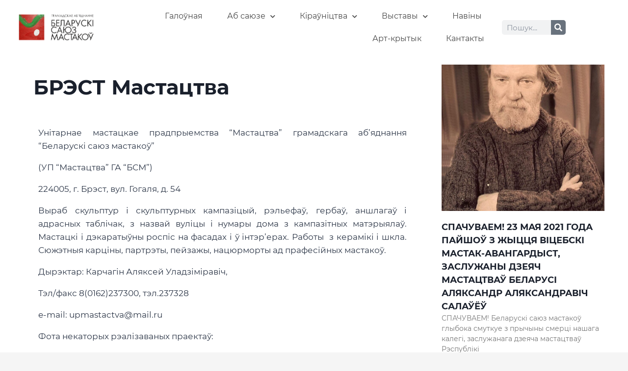

--- FILE ---
content_type: text/html; charset=UTF-8
request_url: http://belartunion.by/brjest-mastactva/
body_size: 27306
content:
<!doctype html>
<html lang="ru-RU" class="no-js" itemtype="https://schema.org/WebPage" itemscope>
<head>
	<meta charset="UTF-8">
	<meta name="viewport" content="width=device-width, initial-scale=1, minimum-scale=1">
	<meta name='robots' content='index, follow, max-image-preview:large, max-snippet:-1, max-video-preview:-1' />

	<!-- This site is optimized with the Yoast SEO plugin v26.8 - https://yoast.com/product/yoast-seo-wordpress/ -->
	<title>БРЭСТ Мастацтва &#8226; “Беларускі саюз мастакоў”</title>
	<link rel="canonical" href="https://belartunion.by/brjest-mastactva/" />
	<meta property="og:locale" content="ru_RU" />
	<meta property="og:type" content="article" />
	<meta property="og:title" content="БРЭСТ Мастацтва &#8226; “Беларускі саюз мастакоў”" />
	<meta property="og:description" content="Унітарнае мастацкае прадпрыемства “Мастацтва” грамадскага аб&#8217;яднання “Беларускі саюз мастакоў” (УП “Мастацтва” ГА “БСМ”) 224005, г. Брэст, вул. Гогаля, д. 54 Выраб скульптур і скульптурных кампазіцый, рэльефаў, гербаў, аншлагаў і адрасных таблічак, з назвай вуліцы і нумары дома з кампазітных матэрыялаў. Мастацкі і дэкаратыўны роспіс на фасадах і ў інтэр&#8217;ерах. Работы  з керамікі і шкла. Сюжэтныя..." />
	<meta property="og:url" content="https://belartunion.by/brjest-mastactva/" />
	<meta property="og:site_name" content="“Беларускі саюз мастакоў”" />
	<meta property="article:modified_time" content="2022-08-04T08:10:15+00:00" />
	<meta name="twitter:card" content="summary_large_image" />
	<meta name="twitter:label1" content="Примерное время для чтения" />
	<meta name="twitter:data1" content="1 минута" />
	<script type="application/ld+json" class="yoast-schema-graph">{"@context":"https://schema.org","@graph":[{"@type":"WebPage","@id":"https://belartunion.by/brjest-mastactva/","url":"https://belartunion.by/brjest-mastactva/","name":"БРЭСТ Мастацтва &#8226; “Беларускі саюз мастакоў”","isPartOf":{"@id":"https://belartunion.by/#website"},"datePublished":"2021-01-05T21:29:32+00:00","dateModified":"2022-08-04T08:10:15+00:00","breadcrumb":{"@id":"https://belartunion.by/brjest-mastactva/#breadcrumb"},"inLanguage":"ru-RU","potentialAction":[{"@type":"ReadAction","target":["https://belartunion.by/brjest-mastactva/"]}]},{"@type":"BreadcrumbList","@id":"https://belartunion.by/brjest-mastactva/#breadcrumb","itemListElement":[{"@type":"ListItem","position":1,"name":"Главная страница","item":"https://belartunion.by/"},{"@type":"ListItem","position":2,"name":"БРЭСТ Мастацтва"}]},{"@type":"WebSite","@id":"https://belartunion.by/#website","url":"https://belartunion.by/","name":"“Беларускі саюз мастакоў”","description":"Грамадскае аб’яднанне","publisher":{"@id":"https://belartunion.by/#organization"},"potentialAction":[{"@type":"SearchAction","target":{"@type":"EntryPoint","urlTemplate":"https://belartunion.by/?s={search_term_string}"},"query-input":{"@type":"PropertyValueSpecification","valueRequired":true,"valueName":"search_term_string"}}],"inLanguage":"ru-RU"},{"@type":"Organization","@id":"https://belartunion.by/#organization","name":"“Беларускі саюз мастакоў”","url":"https://belartunion.by/","logo":{"@type":"ImageObject","inLanguage":"ru-RU","@id":"https://belartunion.by/#/schema/logo/image/","url":"https://belartunion.by/wp-content/uploads/2025/12/cropped-cropped-favic-1.png","contentUrl":"https://belartunion.by/wp-content/uploads/2025/12/cropped-cropped-favic-1.png","width":512,"height":512,"caption":"“Беларускі саюз мастакоў”"},"image":{"@id":"https://belartunion.by/#/schema/logo/image/"}}]}</script>
	<!-- / Yoast SEO plugin. -->


<link rel='dns-prefetch' href='//translate.google.com' />
<link rel="alternate" type="application/rss+xml" title="“Беларускі саюз мастакоў” &raquo; Лента" href="https://belartunion.by/feed/" />
<link rel="alternate" type="application/rss+xml" title="“Беларускі саюз мастакоў” &raquo; Лента комментариев" href="https://belartunion.by/comments/feed/" />
			<script>document.documentElement.classList.remove( 'no-js' );</script>
			<link rel="alternate" title="oEmbed (JSON)" type="application/json+oembed" href="https://belartunion.by/wp-json/oembed/1.0/embed?url=https%3A%2F%2Fbelartunion.by%2Fbrjest-mastactva%2F" />
<link rel="alternate" title="oEmbed (XML)" type="text/xml+oembed" href="https://belartunion.by/wp-json/oembed/1.0/embed?url=https%3A%2F%2Fbelartunion.by%2Fbrjest-mastactva%2F&#038;format=xml" />
<style id='wp-img-auto-sizes-contain-inline-css'>
img:is([sizes=auto i],[sizes^="auto," i]){contain-intrinsic-size:3000px 1500px}
/*# sourceURL=wp-img-auto-sizes-contain-inline-css */
</style>
<style id='wp-emoji-styles-inline-css'>

	img.wp-smiley, img.emoji {
		display: inline !important;
		border: none !important;
		box-shadow: none !important;
		height: 1em !important;
		width: 1em !important;
		margin: 0 0.07em !important;
		vertical-align: -0.1em !important;
		background: none !important;
		padding: 0 !important;
	}
/*# sourceURL=wp-emoji-styles-inline-css */
</style>
<style id='classic-theme-styles-inline-css'>
/*! This file is auto-generated */
.wp-block-button__link{color:#fff;background-color:#32373c;border-radius:9999px;box-shadow:none;text-decoration:none;padding:calc(.667em + 2px) calc(1.333em + 2px);font-size:1.125em}.wp-block-file__button{background:#32373c;color:#fff;text-decoration:none}
/*# sourceURL=/wp-includes/css/classic-themes.min.css */
</style>
<style id='global-styles-inline-css'>
:root{--wp--preset--aspect-ratio--square: 1;--wp--preset--aspect-ratio--4-3: 4/3;--wp--preset--aspect-ratio--3-4: 3/4;--wp--preset--aspect-ratio--3-2: 3/2;--wp--preset--aspect-ratio--2-3: 2/3;--wp--preset--aspect-ratio--16-9: 16/9;--wp--preset--aspect-ratio--9-16: 9/16;--wp--preset--color--black: #000000;--wp--preset--color--cyan-bluish-gray: #abb8c3;--wp--preset--color--white: #ffffff;--wp--preset--color--pale-pink: #f78da7;--wp--preset--color--vivid-red: #cf2e2e;--wp--preset--color--luminous-vivid-orange: #ff6900;--wp--preset--color--luminous-vivid-amber: #fcb900;--wp--preset--color--light-green-cyan: #7bdcb5;--wp--preset--color--vivid-green-cyan: #00d084;--wp--preset--color--pale-cyan-blue: #8ed1fc;--wp--preset--color--vivid-cyan-blue: #0693e3;--wp--preset--color--vivid-purple: #9b51e0;--wp--preset--color--theme-palette-1: var(--global-palette1);--wp--preset--color--theme-palette-2: var(--global-palette2);--wp--preset--color--theme-palette-3: var(--global-palette3);--wp--preset--color--theme-palette-4: var(--global-palette4);--wp--preset--color--theme-palette-5: var(--global-palette5);--wp--preset--color--theme-palette-6: var(--global-palette6);--wp--preset--color--theme-palette-7: var(--global-palette7);--wp--preset--color--theme-palette-8: var(--global-palette8);--wp--preset--color--theme-palette-9: var(--global-palette9);--wp--preset--color--theme-palette-10: var(--global-palette10);--wp--preset--color--theme-palette-11: var(--global-palette11);--wp--preset--color--theme-palette-12: var(--global-palette12);--wp--preset--color--theme-palette-13: var(--global-palette13);--wp--preset--color--theme-palette-14: var(--global-palette14);--wp--preset--color--theme-palette-15: var(--global-palette15);--wp--preset--gradient--vivid-cyan-blue-to-vivid-purple: linear-gradient(135deg,rgb(6,147,227) 0%,rgb(155,81,224) 100%);--wp--preset--gradient--light-green-cyan-to-vivid-green-cyan: linear-gradient(135deg,rgb(122,220,180) 0%,rgb(0,208,130) 100%);--wp--preset--gradient--luminous-vivid-amber-to-luminous-vivid-orange: linear-gradient(135deg,rgb(252,185,0) 0%,rgb(255,105,0) 100%);--wp--preset--gradient--luminous-vivid-orange-to-vivid-red: linear-gradient(135deg,rgb(255,105,0) 0%,rgb(207,46,46) 100%);--wp--preset--gradient--very-light-gray-to-cyan-bluish-gray: linear-gradient(135deg,rgb(238,238,238) 0%,rgb(169,184,195) 100%);--wp--preset--gradient--cool-to-warm-spectrum: linear-gradient(135deg,rgb(74,234,220) 0%,rgb(151,120,209) 20%,rgb(207,42,186) 40%,rgb(238,44,130) 60%,rgb(251,105,98) 80%,rgb(254,248,76) 100%);--wp--preset--gradient--blush-light-purple: linear-gradient(135deg,rgb(255,206,236) 0%,rgb(152,150,240) 100%);--wp--preset--gradient--blush-bordeaux: linear-gradient(135deg,rgb(254,205,165) 0%,rgb(254,45,45) 50%,rgb(107,0,62) 100%);--wp--preset--gradient--luminous-dusk: linear-gradient(135deg,rgb(255,203,112) 0%,rgb(199,81,192) 50%,rgb(65,88,208) 100%);--wp--preset--gradient--pale-ocean: linear-gradient(135deg,rgb(255,245,203) 0%,rgb(182,227,212) 50%,rgb(51,167,181) 100%);--wp--preset--gradient--electric-grass: linear-gradient(135deg,rgb(202,248,128) 0%,rgb(113,206,126) 100%);--wp--preset--gradient--midnight: linear-gradient(135deg,rgb(2,3,129) 0%,rgb(40,116,252) 100%);--wp--preset--font-size--small: var(--global-font-size-small);--wp--preset--font-size--medium: var(--global-font-size-medium);--wp--preset--font-size--large: var(--global-font-size-large);--wp--preset--font-size--x-large: 42px;--wp--preset--font-size--larger: var(--global-font-size-larger);--wp--preset--font-size--xxlarge: var(--global-font-size-xxlarge);--wp--preset--spacing--20: 0.44rem;--wp--preset--spacing--30: 0.67rem;--wp--preset--spacing--40: 1rem;--wp--preset--spacing--50: 1.5rem;--wp--preset--spacing--60: 2.25rem;--wp--preset--spacing--70: 3.38rem;--wp--preset--spacing--80: 5.06rem;--wp--preset--shadow--natural: 6px 6px 9px rgba(0, 0, 0, 0.2);--wp--preset--shadow--deep: 12px 12px 50px rgba(0, 0, 0, 0.4);--wp--preset--shadow--sharp: 6px 6px 0px rgba(0, 0, 0, 0.2);--wp--preset--shadow--outlined: 6px 6px 0px -3px rgb(255, 255, 255), 6px 6px rgb(0, 0, 0);--wp--preset--shadow--crisp: 6px 6px 0px rgb(0, 0, 0);}:where(.is-layout-flex){gap: 0.5em;}:where(.is-layout-grid){gap: 0.5em;}body .is-layout-flex{display: flex;}.is-layout-flex{flex-wrap: wrap;align-items: center;}.is-layout-flex > :is(*, div){margin: 0;}body .is-layout-grid{display: grid;}.is-layout-grid > :is(*, div){margin: 0;}:where(.wp-block-columns.is-layout-flex){gap: 2em;}:where(.wp-block-columns.is-layout-grid){gap: 2em;}:where(.wp-block-post-template.is-layout-flex){gap: 1.25em;}:where(.wp-block-post-template.is-layout-grid){gap: 1.25em;}.has-black-color{color: var(--wp--preset--color--black) !important;}.has-cyan-bluish-gray-color{color: var(--wp--preset--color--cyan-bluish-gray) !important;}.has-white-color{color: var(--wp--preset--color--white) !important;}.has-pale-pink-color{color: var(--wp--preset--color--pale-pink) !important;}.has-vivid-red-color{color: var(--wp--preset--color--vivid-red) !important;}.has-luminous-vivid-orange-color{color: var(--wp--preset--color--luminous-vivid-orange) !important;}.has-luminous-vivid-amber-color{color: var(--wp--preset--color--luminous-vivid-amber) !important;}.has-light-green-cyan-color{color: var(--wp--preset--color--light-green-cyan) !important;}.has-vivid-green-cyan-color{color: var(--wp--preset--color--vivid-green-cyan) !important;}.has-pale-cyan-blue-color{color: var(--wp--preset--color--pale-cyan-blue) !important;}.has-vivid-cyan-blue-color{color: var(--wp--preset--color--vivid-cyan-blue) !important;}.has-vivid-purple-color{color: var(--wp--preset--color--vivid-purple) !important;}.has-black-background-color{background-color: var(--wp--preset--color--black) !important;}.has-cyan-bluish-gray-background-color{background-color: var(--wp--preset--color--cyan-bluish-gray) !important;}.has-white-background-color{background-color: var(--wp--preset--color--white) !important;}.has-pale-pink-background-color{background-color: var(--wp--preset--color--pale-pink) !important;}.has-vivid-red-background-color{background-color: var(--wp--preset--color--vivid-red) !important;}.has-luminous-vivid-orange-background-color{background-color: var(--wp--preset--color--luminous-vivid-orange) !important;}.has-luminous-vivid-amber-background-color{background-color: var(--wp--preset--color--luminous-vivid-amber) !important;}.has-light-green-cyan-background-color{background-color: var(--wp--preset--color--light-green-cyan) !important;}.has-vivid-green-cyan-background-color{background-color: var(--wp--preset--color--vivid-green-cyan) !important;}.has-pale-cyan-blue-background-color{background-color: var(--wp--preset--color--pale-cyan-blue) !important;}.has-vivid-cyan-blue-background-color{background-color: var(--wp--preset--color--vivid-cyan-blue) !important;}.has-vivid-purple-background-color{background-color: var(--wp--preset--color--vivid-purple) !important;}.has-black-border-color{border-color: var(--wp--preset--color--black) !important;}.has-cyan-bluish-gray-border-color{border-color: var(--wp--preset--color--cyan-bluish-gray) !important;}.has-white-border-color{border-color: var(--wp--preset--color--white) !important;}.has-pale-pink-border-color{border-color: var(--wp--preset--color--pale-pink) !important;}.has-vivid-red-border-color{border-color: var(--wp--preset--color--vivid-red) !important;}.has-luminous-vivid-orange-border-color{border-color: var(--wp--preset--color--luminous-vivid-orange) !important;}.has-luminous-vivid-amber-border-color{border-color: var(--wp--preset--color--luminous-vivid-amber) !important;}.has-light-green-cyan-border-color{border-color: var(--wp--preset--color--light-green-cyan) !important;}.has-vivid-green-cyan-border-color{border-color: var(--wp--preset--color--vivid-green-cyan) !important;}.has-pale-cyan-blue-border-color{border-color: var(--wp--preset--color--pale-cyan-blue) !important;}.has-vivid-cyan-blue-border-color{border-color: var(--wp--preset--color--vivid-cyan-blue) !important;}.has-vivid-purple-border-color{border-color: var(--wp--preset--color--vivid-purple) !important;}.has-vivid-cyan-blue-to-vivid-purple-gradient-background{background: var(--wp--preset--gradient--vivid-cyan-blue-to-vivid-purple) !important;}.has-light-green-cyan-to-vivid-green-cyan-gradient-background{background: var(--wp--preset--gradient--light-green-cyan-to-vivid-green-cyan) !important;}.has-luminous-vivid-amber-to-luminous-vivid-orange-gradient-background{background: var(--wp--preset--gradient--luminous-vivid-amber-to-luminous-vivid-orange) !important;}.has-luminous-vivid-orange-to-vivid-red-gradient-background{background: var(--wp--preset--gradient--luminous-vivid-orange-to-vivid-red) !important;}.has-very-light-gray-to-cyan-bluish-gray-gradient-background{background: var(--wp--preset--gradient--very-light-gray-to-cyan-bluish-gray) !important;}.has-cool-to-warm-spectrum-gradient-background{background: var(--wp--preset--gradient--cool-to-warm-spectrum) !important;}.has-blush-light-purple-gradient-background{background: var(--wp--preset--gradient--blush-light-purple) !important;}.has-blush-bordeaux-gradient-background{background: var(--wp--preset--gradient--blush-bordeaux) !important;}.has-luminous-dusk-gradient-background{background: var(--wp--preset--gradient--luminous-dusk) !important;}.has-pale-ocean-gradient-background{background: var(--wp--preset--gradient--pale-ocean) !important;}.has-electric-grass-gradient-background{background: var(--wp--preset--gradient--electric-grass) !important;}.has-midnight-gradient-background{background: var(--wp--preset--gradient--midnight) !important;}.has-small-font-size{font-size: var(--wp--preset--font-size--small) !important;}.has-medium-font-size{font-size: var(--wp--preset--font-size--medium) !important;}.has-large-font-size{font-size: var(--wp--preset--font-size--large) !important;}.has-x-large-font-size{font-size: var(--wp--preset--font-size--x-large) !important;}
:where(.wp-block-post-template.is-layout-flex){gap: 1.25em;}:where(.wp-block-post-template.is-layout-grid){gap: 1.25em;}
:where(.wp-block-term-template.is-layout-flex){gap: 1.25em;}:where(.wp-block-term-template.is-layout-grid){gap: 1.25em;}
:where(.wp-block-columns.is-layout-flex){gap: 2em;}:where(.wp-block-columns.is-layout-grid){gap: 2em;}
:root :where(.wp-block-pullquote){font-size: 1.5em;line-height: 1.6;}
/*# sourceURL=global-styles-inline-css */
</style>
<link rel='stylesheet' id='contact-form-7-css' href='http://belartunion.by/wp-content/plugins/contact-form-7/includes/css/styles.css?ver=6.1.4' media='all' />
<link rel='stylesheet' id='google-language-translator-css' href='http://belartunion.by/wp-content/plugins/google-language-translator/css/style.css?ver=6.0.20' media='' />
<style id='woocommerce-inline-inline-css'>
.woocommerce form .form-row .required { visibility: hidden; }
/*# sourceURL=woocommerce-inline-inline-css */
</style>
<link rel='stylesheet' id='kadence-global-css' href='http://belartunion.by/wp-content/themes/kadence/assets/css/global.min.css?ver=1.4.3' media='all' />
<style id='kadence-global-inline-css'>
/* Kadence Base CSS */
:root{--global-palette1:#ff0202;--global-palette2:#db0202;--global-palette3:#1A202C;--global-palette4:#2D3748;--global-palette5:#4A5568;--global-palette6:#718096;--global-palette7:#EDF2F7;--global-palette8:#F7FAFC;--global-palette9:#ffffff;--global-palette10:oklch(from var(--global-palette1) calc(l + 0.10 * (1 - l)) calc(c * 1.00) calc(h + 180) / 100%);--global-palette11:#13612e;--global-palette12:#1159af;--global-palette13:#b82105;--global-palette14:#f7630c;--global-palette15:#f5a524;--global-palette9rgb:255, 255, 255;--global-palette-highlight:var(--global-palette1);--global-palette-highlight-alt:var(--global-palette2);--global-palette-highlight-alt2:var(--global-palette9);--global-palette-btn-bg:var(--global-palette1);--global-palette-btn-bg-hover:var(--global-palette2);--global-palette-btn:var(--global-palette9);--global-palette-btn-hover:var(--global-palette9);--global-palette-btn-sec-bg:var(--global-palette7);--global-palette-btn-sec-bg-hover:var(--global-palette2);--global-palette-btn-sec:var(--global-palette3);--global-palette-btn-sec-hover:var(--global-palette9);--global-body-font-family:Montserrat, var(--global-fallback-font);--global-heading-font-family:inherit;--global-primary-nav-font-family:inherit;--global-fallback-font:sans-serif;--global-display-fallback-font:sans-serif;--global-content-width:1600px;--global-content-wide-width:calc(1600px + 230px);--global-content-narrow-width:842px;--global-content-edge-padding:1.5rem;--global-content-boxed-padding:2rem;--global-calc-content-width:calc(1600px - var(--global-content-edge-padding) - var(--global-content-edge-padding) );--wp--style--global--content-size:var(--global-calc-content-width);}.wp-site-blocks{--global-vw:calc( 100vw - ( 0.5 * var(--scrollbar-offset)));}:root body.kadence-elementor-colors{--e-global-color-kadence1:var(--global-palette1);--e-global-color-kadence2:var(--global-palette2);--e-global-color-kadence3:var(--global-palette3);--e-global-color-kadence4:var(--global-palette4);--e-global-color-kadence5:var(--global-palette5);--e-global-color-kadence6:var(--global-palette6);--e-global-color-kadence7:var(--global-palette7);--e-global-color-kadence8:var(--global-palette8);--e-global-color-kadence9:var(--global-palette9);--e-global-color-kadence10:var(--global-palette10);--e-global-color-kadence11:var(--global-palette11);--e-global-color-kadence12:var(--global-palette12);--e-global-color-kadence13:var(--global-palette13);--e-global-color-kadence14:var(--global-palette14);--e-global-color-kadence15:var(--global-palette15);}body{background:#f5f5f5;}body, input, select, optgroup, textarea{font-style:normal;font-weight:normal;font-size:17px;line-height:1.6;font-family:var(--global-body-font-family);color:var(--global-palette4);}.content-bg, body.content-style-unboxed .site{background:var(--global-palette9);}h1,h2,h3,h4,h5,h6{font-family:var(--global-heading-font-family);}h1{font-weight:700;font-size:32px;line-height:1.5;color:var(--global-palette3);}h2{font-weight:700;font-size:28px;line-height:1.5;color:var(--global-palette3);}h3{font-weight:700;font-size:24px;line-height:1.5;color:var(--global-palette3);}h4{font-weight:700;font-size:22px;line-height:1.5;color:var(--global-palette4);}h5{font-weight:700;font-size:20px;line-height:1.5;color:var(--global-palette4);}h6{font-weight:700;font-size:18px;line-height:1.5;color:var(--global-palette5);}.entry-hero .kadence-breadcrumbs{max-width:1600px;}.site-container, .site-header-row-layout-contained, .site-footer-row-layout-contained, .entry-hero-layout-contained, .comments-area, .alignfull > .wp-block-cover__inner-container, .alignwide > .wp-block-cover__inner-container{max-width:var(--global-content-width);}.content-width-narrow .content-container.site-container, .content-width-narrow .hero-container.site-container{max-width:var(--global-content-narrow-width);}@media all and (min-width: 1830px){.wp-site-blocks .content-container  .alignwide{margin-left:-115px;margin-right:-115px;width:unset;max-width:unset;}}@media all and (min-width: 1102px){.content-width-narrow .wp-site-blocks .content-container .alignwide{margin-left:-130px;margin-right:-130px;width:unset;max-width:unset;}}.content-style-boxed .wp-site-blocks .entry-content .alignwide{margin-left:calc( -1 * var( --global-content-boxed-padding ) );margin-right:calc( -1 * var( --global-content-boxed-padding ) );}.content-area{margin-top:5rem;margin-bottom:5rem;}@media all and (max-width: 1024px){.content-area{margin-top:3rem;margin-bottom:3rem;}}@media all and (max-width: 767px){.content-area{margin-top:2rem;margin-bottom:2rem;}}@media all and (max-width: 1024px){:root{--global-content-boxed-padding:2rem;}}@media all and (max-width: 767px){:root{--global-content-boxed-padding:1.5rem;}}.entry-content-wrap{padding:2rem;}@media all and (max-width: 1024px){.entry-content-wrap{padding:2rem;}}@media all and (max-width: 767px){.entry-content-wrap{padding:1.5rem;}}.entry.single-entry{box-shadow:0px 15px 15px -10px rgba(0,0,0,0.05);}.entry.loop-entry{box-shadow:0px 15px 15px -10px rgba(0,0,0,0.05);}.loop-entry .entry-content-wrap{padding:2rem;}@media all and (max-width: 1024px){.loop-entry .entry-content-wrap{padding:2rem;}}@media all and (max-width: 767px){.loop-entry .entry-content-wrap{padding:1.5rem;}}button, .button, .wp-block-button__link, input[type="button"], input[type="reset"], input[type="submit"], .fl-button, .elementor-button-wrapper .elementor-button, .wc-block-components-checkout-place-order-button, .wc-block-cart__submit{box-shadow:0px 0px 0px -7px rgba(0,0,0,0);}button:hover, button:focus, button:active, .button:hover, .button:focus, .button:active, .wp-block-button__link:hover, .wp-block-button__link:focus, .wp-block-button__link:active, input[type="button"]:hover, input[type="button"]:focus, input[type="button"]:active, input[type="reset"]:hover, input[type="reset"]:focus, input[type="reset"]:active, input[type="submit"]:hover, input[type="submit"]:focus, input[type="submit"]:active, .elementor-button-wrapper .elementor-button:hover, .elementor-button-wrapper .elementor-button:focus, .elementor-button-wrapper .elementor-button:active, .wc-block-cart__submit:hover{box-shadow:0px 15px 25px -7px rgba(0,0,0,0.1);}.kb-button.kb-btn-global-outline.kb-btn-global-inherit{padding-top:calc(px - 2px);padding-right:calc(px - 2px);padding-bottom:calc(px - 2px);padding-left:calc(px - 2px);}@media all and (min-width: 1025px){.transparent-header .entry-hero .entry-hero-container-inner{padding-top:80px;}}@media all and (max-width: 1024px){.mobile-transparent-header .entry-hero .entry-hero-container-inner{padding-top:80px;}}@media all and (max-width: 767px){.mobile-transparent-header .entry-hero .entry-hero-container-inner{padding-top:80px;}}#kt-scroll-up-reader, #kt-scroll-up{border-radius:0px 0px 0px 0px;bottom:30px;font-size:1.2em;padding:0.4em 0.4em 0.4em 0.4em;}#kt-scroll-up-reader.scroll-up-side-right, #kt-scroll-up.scroll-up-side-right{right:30px;}#kt-scroll-up-reader.scroll-up-side-left, #kt-scroll-up.scroll-up-side-left{left:30px;}.entry-hero.page-hero-section .entry-header{min-height:200px;}
/* Kadence Header CSS */
@media all and (max-width: 1024px){.mobile-transparent-header #masthead{position:absolute;left:0px;right:0px;z-index:100;}.kadence-scrollbar-fixer.mobile-transparent-header #masthead{right:var(--scrollbar-offset,0);}.mobile-transparent-header #masthead, .mobile-transparent-header .site-top-header-wrap .site-header-row-container-inner, .mobile-transparent-header .site-main-header-wrap .site-header-row-container-inner, .mobile-transparent-header .site-bottom-header-wrap .site-header-row-container-inner{background:transparent;}.site-header-row-tablet-layout-fullwidth, .site-header-row-tablet-layout-standard{padding:0px;}}@media all and (min-width: 1025px){.transparent-header #masthead{position:absolute;left:0px;right:0px;z-index:100;}.transparent-header.kadence-scrollbar-fixer #masthead{right:var(--scrollbar-offset,0);}.transparent-header #masthead, .transparent-header .site-top-header-wrap .site-header-row-container-inner, .transparent-header .site-main-header-wrap .site-header-row-container-inner, .transparent-header .site-bottom-header-wrap .site-header-row-container-inner{background:transparent;}}.site-branding a.brand img{max-width:200px;}.site-branding a.brand img.svg-logo-image{width:200px;}.site-branding{padding:0px 0px 0px 0px;}#masthead, #masthead .kadence-sticky-header.item-is-fixed:not(.item-at-start):not(.site-header-row-container):not(.site-main-header-wrap), #masthead .kadence-sticky-header.item-is-fixed:not(.item-at-start) > .site-header-row-container-inner{background:#ffffff;}.site-main-header-inner-wrap{min-height:80px;}.header-navigation[class*="header-navigation-style-underline"] .header-menu-container.primary-menu-container>ul>li>a:after{width:calc( 100% - 1.2em);}.main-navigation .primary-menu-container > ul > li.menu-item > a{padding-left:calc(1.2em / 2);padding-right:calc(1.2em / 2);padding-top:0.6em;padding-bottom:0.6em;color:var(--global-palette5);}.main-navigation .primary-menu-container > ul > li.menu-item .dropdown-nav-special-toggle{right:calc(1.2em / 2);}.main-navigation .primary-menu-container > ul > li.menu-item > a:hover{color:var(--global-palette-highlight);}.main-navigation .primary-menu-container > ul > li.menu-item.current-menu-item > a{color:var(--global-palette3);}.header-navigation .header-menu-container ul ul.sub-menu, .header-navigation .header-menu-container ul ul.submenu{background:var(--global-palette3);box-shadow:0px 2px 13px 0px rgba(0,0,0,0.1);}.header-navigation .header-menu-container ul ul li.menu-item, .header-menu-container ul.menu > li.kadence-menu-mega-enabled > ul > li.menu-item > a{border-bottom:1px solid rgba(255,255,255,0.1);border-radius:0px 0px 0px 0px;}.header-navigation .header-menu-container ul ul li.menu-item > a{width:200px;padding-top:1em;padding-bottom:1em;color:var(--global-palette8);font-size:12px;}.header-navigation .header-menu-container ul ul li.menu-item > a:hover{color:var(--global-palette9);background:var(--global-palette4);border-radius:0px 0px 0px 0px;}.header-navigation .header-menu-container ul ul li.menu-item.current-menu-item > a{color:var(--global-palette9);background:var(--global-palette4);border-radius:0px 0px 0px 0px;}.mobile-toggle-open-container .menu-toggle-open, .mobile-toggle-open-container .menu-toggle-open:focus{color:var(--global-palette5);padding:0.4em 0.6em 0.4em 0.6em;font-size:14px;}.mobile-toggle-open-container .menu-toggle-open.menu-toggle-style-bordered{border:1px solid currentColor;}.mobile-toggle-open-container .menu-toggle-open .menu-toggle-icon{font-size:20px;}.mobile-toggle-open-container .menu-toggle-open:hover, .mobile-toggle-open-container .menu-toggle-open:focus-visible{color:var(--global-palette-highlight);}.mobile-navigation ul li{font-size:14px;}.mobile-navigation ul li a{padding-top:1em;padding-bottom:1em;}.mobile-navigation ul li > a, .mobile-navigation ul li.menu-item-has-children > .drawer-nav-drop-wrap{color:var(--global-palette8);}.mobile-navigation ul li.current-menu-item > a, .mobile-navigation ul li.current-menu-item.menu-item-has-children > .drawer-nav-drop-wrap{color:var(--global-palette-highlight);}.mobile-navigation ul li.menu-item-has-children .drawer-nav-drop-wrap, .mobile-navigation ul li:not(.menu-item-has-children) a{border-bottom:1px solid rgba(255,255,255,0.1);}.mobile-navigation:not(.drawer-navigation-parent-toggle-true) ul li.menu-item-has-children .drawer-nav-drop-wrap button{border-left:1px solid rgba(255,255,255,0.1);}#mobile-drawer .drawer-header .drawer-toggle{padding:0.6em 0.15em 0.6em 0.15em;font-size:24px;}
/* Kadence Footer CSS */
.site-bottom-footer-inner-wrap{padding-top:30px;padding-bottom:30px;grid-column-gap:30px;}.site-bottom-footer-inner-wrap .widget{margin-bottom:30px;}.site-bottom-footer-inner-wrap .site-footer-section:not(:last-child):after{right:calc(-30px / 2);}
/* Kadence Woo CSS */
.entry-hero.product-hero-section .entry-header{min-height:200px;}.product-title .single-category{font-weight:700;font-size:32px;line-height:1.5;color:var(--global-palette3);}.wp-site-blocks .product-hero-section .extra-title{font-weight:700;font-size:32px;line-height:1.5;}.woocommerce ul.products.woo-archive-btn-button .product-action-wrap .button:not(.kb-button), .woocommerce ul.products li.woo-archive-btn-button .button:not(.kb-button), .wc-block-grid__product.woo-archive-btn-button .product-details .wc-block-grid__product-add-to-cart .wp-block-button__link{border:2px none transparent;box-shadow:0px 0px 0px 0px rgba(0,0,0,0.0);}.woocommerce ul.products.woo-archive-btn-button .product-action-wrap .button:not(.kb-button):hover, .woocommerce ul.products li.woo-archive-btn-button .button:not(.kb-button):hover, .wc-block-grid__product.woo-archive-btn-button .product-details .wc-block-grid__product-add-to-cart .wp-block-button__link:hover{box-shadow:0px 0px 0px 0px rgba(0,0,0,0);}
/*# sourceURL=kadence-global-inline-css */
</style>
<link rel='stylesheet' id='kadence-woocommerce-css' href='http://belartunion.by/wp-content/themes/kadence/assets/css/woocommerce.min.css?ver=1.4.3' media='all' />
<link rel='stylesheet' id='elementor-frontend-css' href='http://belartunion.by/wp-content/plugins/elementor/assets/css/frontend.min.css?ver=3.34.4' media='all' />
<link rel='stylesheet' id='widget-image-css' href='http://belartunion.by/wp-content/plugins/elementor/assets/css/widget-image.min.css?ver=3.34.4' media='all' />
<link rel='stylesheet' id='widget-nav-menu-css' href='http://belartunion.by/wp-content/plugins/pro-elements/assets/css/widget-nav-menu.min.css?ver=3.34.0' media='all' />
<link rel='stylesheet' id='widget-search-form-css' href='http://belartunion.by/wp-content/plugins/pro-elements/assets/css/widget-search-form.min.css?ver=3.34.0' media='all' />
<link rel='stylesheet' id='elementor-icons-shared-0-css' href='http://belartunion.by/wp-content/plugins/elementor/assets/lib/font-awesome/css/fontawesome.min.css?ver=5.15.3' media='all' />
<link rel='stylesheet' id='elementor-icons-fa-solid-css' href='http://belartunion.by/wp-content/plugins/elementor/assets/lib/font-awesome/css/solid.min.css?ver=5.15.3' media='all' />
<link rel='stylesheet' id='widget-heading-css' href='http://belartunion.by/wp-content/plugins/elementor/assets/css/widget-heading.min.css?ver=3.34.4' media='all' />
<link rel='stylesheet' id='widget-icon-list-css' href='http://belartunion.by/wp-content/plugins/elementor/assets/css/widget-icon-list.min.css?ver=3.34.4' media='all' />
<link rel='stylesheet' id='widget-posts-css' href='http://belartunion.by/wp-content/plugins/pro-elements/assets/css/widget-posts.min.css?ver=3.34.0' media='all' />
<link rel='stylesheet' id='elementor-icons-css' href='http://belartunion.by/wp-content/plugins/elementor/assets/lib/eicons/css/elementor-icons.min.css?ver=5.46.0' media='all' />
<link rel='stylesheet' id='elementor-post-210-css' href='http://belartunion.by/wp-content/uploads/elementor/css/post-210.css?ver=1769722416' media='all' />
<link rel='stylesheet' id='font-awesome-5-all-css' href='http://belartunion.by/wp-content/plugins/elementor/assets/lib/font-awesome/css/all.min.css?ver=3.34.4' media='all' />
<link rel='stylesheet' id='font-awesome-4-shim-css' href='http://belartunion.by/wp-content/plugins/elementor/assets/lib/font-awesome/css/v4-shims.min.css?ver=3.34.4' media='all' />
<link rel='stylesheet' id='swiper-css' href='http://belartunion.by/wp-content/plugins/elementor/assets/lib/swiper/v8/css/swiper.min.css?ver=8.4.5' media='all' />
<link rel='stylesheet' id='e-swiper-css' href='http://belartunion.by/wp-content/plugins/elementor/assets/css/conditionals/e-swiper.min.css?ver=3.34.4' media='all' />
<link rel='stylesheet' id='widget-gallery-css' href='http://belartunion.by/wp-content/plugins/pro-elements/assets/css/widget-gallery.min.css?ver=3.34.0' media='all' />
<link rel='stylesheet' id='elementor-gallery-css' href='http://belartunion.by/wp-content/plugins/elementor/assets/lib/e-gallery/css/e-gallery.min.css?ver=1.2.0' media='all' />
<link rel='stylesheet' id='e-transitions-css' href='http://belartunion.by/wp-content/plugins/pro-elements/assets/css/conditionals/transitions.min.css?ver=3.34.0' media='all' />
<link rel='stylesheet' id='elementor-post-1183-css' href='http://belartunion.by/wp-content/uploads/elementor/css/post-1183.css?ver=1769796620' media='all' />
<link rel='stylesheet' id='elementor-post-159-css' href='http://belartunion.by/wp-content/uploads/elementor/css/post-159.css?ver=1769722416' media='all' />
<link rel='stylesheet' id='elementor-post-527-css' href='http://belartunion.by/wp-content/uploads/elementor/css/post-527.css?ver=1769722416' media='all' />
<link rel='stylesheet' id='elementor-post-532-css' href='http://belartunion.by/wp-content/uploads/elementor/css/post-532.css?ver=1769722648' media='all' />
<link rel='stylesheet' id='eael-general-css' href='http://belartunion.by/wp-content/plugins/essential-addons-for-elementor-lite/assets/front-end/css/view/general.min.css?ver=6.5.9' media='all' />
<link rel='stylesheet' id='elementor-icons-fa-brands-css' href='http://belartunion.by/wp-content/plugins/elementor/assets/lib/font-awesome/css/brands.min.css?ver=5.15.3' media='all' />
<script src="http://belartunion.by/wp-includes/js/jquery/jquery.min.js?ver=3.7.1" id="jquery-core-js"></script>
<script src="http://belartunion.by/wp-includes/js/jquery/jquery-migrate.min.js?ver=3.4.1" id="jquery-migrate-js"></script>
<script src="http://belartunion.by/wp-content/plugins/woocommerce/assets/js/jquery-blockui/jquery.blockUI.min.js?ver=2.7.0-wc.10.4.3" id="wc-jquery-blockui-js" defer data-wp-strategy="defer"></script>
<script id="wc-add-to-cart-js-extra">
var wc_add_to_cart_params = {"ajax_url":"/wp-admin/admin-ajax.php","wc_ajax_url":"/?wc-ajax=%%endpoint%%","i18n_view_cart":"\u041f\u0440\u043e\u0441\u043c\u043e\u0442\u0440 \u043a\u043e\u0440\u0437\u0438\u043d\u044b","cart_url":"https://belartunion.by/cart/","is_cart":"","cart_redirect_after_add":"no"};
//# sourceURL=wc-add-to-cart-js-extra
</script>
<script src="http://belartunion.by/wp-content/plugins/woocommerce/assets/js/frontend/add-to-cart.min.js?ver=10.4.3" id="wc-add-to-cart-js" defer data-wp-strategy="defer"></script>
<script src="http://belartunion.by/wp-content/plugins/woocommerce/assets/js/js-cookie/js.cookie.min.js?ver=2.1.4-wc.10.4.3" id="wc-js-cookie-js" defer data-wp-strategy="defer"></script>
<script id="woocommerce-js-extra">
var woocommerce_params = {"ajax_url":"/wp-admin/admin-ajax.php","wc_ajax_url":"/?wc-ajax=%%endpoint%%","i18n_password_show":"\u041f\u043e\u043a\u0430\u0437\u0430\u0442\u044c \u043f\u0430\u0440\u043e\u043b\u044c","i18n_password_hide":"\u0421\u043a\u0440\u044b\u0442\u044c \u043f\u0430\u0440\u043e\u043b\u044c"};
//# sourceURL=woocommerce-js-extra
</script>
<script src="http://belartunion.by/wp-content/plugins/woocommerce/assets/js/frontend/woocommerce.min.js?ver=10.4.3" id="woocommerce-js" defer data-wp-strategy="defer"></script>
<script src="http://belartunion.by/wp-content/plugins/elementor/assets/lib/font-awesome/js/v4-shims.min.js?ver=3.34.4" id="font-awesome-4-shim-js"></script>
<link rel="https://api.w.org/" href="https://belartunion.by/wp-json/" /><link rel="alternate" title="JSON" type="application/json" href="https://belartunion.by/wp-json/wp/v2/pages/1183" /><link rel="EditURI" type="application/rsd+xml" title="RSD" href="https://belartunion.by/xmlrpc.php?rsd" />
<meta name="generator" content="WordPress 6.9" />
<meta name="generator" content="WooCommerce 10.4.3" />
<link rel='shortlink' href='https://belartunion.by/?p=1183' />
<style>#google_language_translator a{display:none!important;}div.skiptranslate.goog-te-gadget{display:inline!important;}.goog-te-gadget{color:transparent!important;}.goog-te-gadget{font-size:0px!important;}.goog-branding{display:none;}.goog-tooltip{display: none!important;}.goog-tooltip:hover{display: none!important;}.goog-text-highlight{background-color:transparent!important;border:none!important;box-shadow:none!important;}#google_language_translator select.goog-te-combo{color:#32373c;}#google_language_translator{color:transparent;}body{top:0px!important;}#goog-gt-{display:none!important;}font font{background-color:transparent!important;box-shadow:none!important;position:initial!important;}#glt-translate-trigger{left:20px;right:auto;}#glt-translate-trigger > span{color:#ffffff;}#glt-translate-trigger{background:#f89406;}.goog-te-gadget .goog-te-combo{width:100%;}</style><link rel="preload" id="kadence-header-preload" href="http://belartunion.by/wp-content/themes/kadence/assets/css/header.min.css?ver=1.4.3" as="style">
<link rel="preload" id="kadence-content-preload" href="http://belartunion.by/wp-content/themes/kadence/assets/css/content.min.css?ver=1.4.3" as="style">
<link rel="preload" id="kadence-footer-preload" href="http://belartunion.by/wp-content/themes/kadence/assets/css/footer.min.css?ver=1.4.3" as="style">
	<noscript><style>.woocommerce-product-gallery{ opacity: 1 !important; }</style></noscript>
	<meta name="generator" content="Elementor 3.34.4; features: additional_custom_breakpoints; settings: css_print_method-external, google_font-enabled, font_display-auto">
<style>.recentcomments a{display:inline !important;padding:0 !important;margin:0 !important;}</style>			<style>
				.e-con.e-parent:nth-of-type(n+4):not(.e-lazyloaded):not(.e-no-lazyload),
				.e-con.e-parent:nth-of-type(n+4):not(.e-lazyloaded):not(.e-no-lazyload) * {
					background-image: none !important;
				}
				@media screen and (max-height: 1024px) {
					.e-con.e-parent:nth-of-type(n+3):not(.e-lazyloaded):not(.e-no-lazyload),
					.e-con.e-parent:nth-of-type(n+3):not(.e-lazyloaded):not(.e-no-lazyload) * {
						background-image: none !important;
					}
				}
				@media screen and (max-height: 640px) {
					.e-con.e-parent:nth-of-type(n+2):not(.e-lazyloaded):not(.e-no-lazyload),
					.e-con.e-parent:nth-of-type(n+2):not(.e-lazyloaded):not(.e-no-lazyload) * {
						background-image: none !important;
					}
				}
			</style>
			<link rel="preload" href="http://belartunion.by/wp-content/fonts/montserrat/JTUSjIg1_i6t8kCHKm459Wlhyw.woff2" as="font" type="font/woff2" crossorigin><link rel="preload" href="http://belartunion.by/wp-content/fonts/montserrat/JTURjIg1_i6t8kCHKm45_dJE3gnD_g.woff2" as="font" type="font/woff2" crossorigin><link rel='stylesheet' id='kadence-fonts-gfonts-css' href='http://belartunion.by/wp-content/fonts/477c826e2ddcbbafdb4f4148b9b307d1.css?ver=1.4.3' media='all' />
<link rel="icon" href="https://belartunion.by/wp-content/uploads/2025/12/cropped-logo3-32x32.png" sizes="32x32" />
<link rel="icon" href="https://belartunion.by/wp-content/uploads/2025/12/cropped-logo3-192x192.png" sizes="192x192" />
<link rel="apple-touch-icon" href="https://belartunion.by/wp-content/uploads/2025/12/cropped-logo3-180x180.png" />
<meta name="msapplication-TileImage" content="https://belartunion.by/wp-content/uploads/2025/12/cropped-logo3-270x270.png" />
</head>

<body class="wp-singular page-template-default page page-id-1183 wp-custom-logo wp-embed-responsive wp-theme-kadence theme-kadence woocommerce-no-js footer-on-bottom hide-focus-outline link-style-standard content-title-style-hide content-width-fullwidth content-style-unboxed content-vertical-padding-hide non-transparent-header mobile-non-transparent-header kadence-elementor-colors elementor-default elementor-template-full-width elementor-kit-210 elementor-page elementor-page-1183 elementor-page-532">
<div id="wrapper" class="site wp-site-blocks">
			<a class="skip-link screen-reader-text scroll-ignore" href="#main">Перейти к содержимому</a>
				<header data-elementor-type="header" data-elementor-id="159" class="elementor elementor-159 elementor-location-header" data-elementor-post-type="elementor_library">
					<section class="elementor-section elementor-top-section elementor-element elementor-element-6193c37 elementor-section-full_width elementor-section-height-default elementor-section-height-default" data-id="6193c37" data-element_type="section">
						<div class="elementor-container elementor-column-gap-no">
					<div class="elementor-column elementor-col-100 elementor-top-column elementor-element elementor-element-27ddf33" data-id="27ddf33" data-element_type="column">
			<div class="elementor-widget-wrap elementor-element-populated">
						<section class="elementor-section elementor-inner-section elementor-element elementor-element-49108a1 elementor-section-full_width elementor-section-content-middle elementor-section-height-default elementor-section-height-default" data-id="49108a1" data-element_type="section" data-settings="{&quot;background_background&quot;:&quot;classic&quot;}">
						<div class="elementor-container elementor-column-gap-no">
					<div class="elementor-column elementor-col-25 elementor-inner-column elementor-element elementor-element-1838d0e" data-id="1838d0e" data-element_type="column">
			<div class="elementor-widget-wrap elementor-element-populated">
						<div class="elementor-element elementor-element-68ac1c4 elementor-widget elementor-widget-theme-site-logo elementor-widget-image" data-id="68ac1c4" data-element_type="widget" data-widget_type="theme-site-logo.default">
				<div class="elementor-widget-container">
											<a href="https://belartunion.by">
			<img width="714" height="260" src="https://belartunion.by/wp-content/uploads/2025/12/bsh_logo_02.png" class="attachment-full size-full wp-image-6466" alt="" srcset="https://belartunion.by/wp-content/uploads/2025/12/bsh_logo_02.png 714w, https://belartunion.by/wp-content/uploads/2025/12/bsh_logo_02-600x218.png 600w" sizes="(max-width: 714px) 100vw, 714px" />				</a>
											</div>
				</div>
					</div>
		</div>
				<div class="elementor-column elementor-col-25 elementor-inner-column elementor-element elementor-element-a0bcb7e" data-id="a0bcb7e" data-element_type="column">
			<div class="elementor-widget-wrap elementor-element-populated">
						<div class="elementor-element elementor-element-0655436 elementor-nav-menu__align-end elementor-nav-menu--stretch elementor-nav-menu__text-align-center elementor-widget__width-auto elementor-nav-menu--dropdown-tablet elementor-nav-menu--toggle elementor-nav-menu--burger elementor-widget elementor-widget-nav-menu" data-id="0655436" data-element_type="widget" data-settings="{&quot;full_width&quot;:&quot;stretch&quot;,&quot;submenu_icon&quot;:{&quot;value&quot;:&quot;&lt;i class=\&quot;fas fa-chevron-down\&quot; aria-hidden=\&quot;true\&quot;&gt;&lt;\/i&gt;&quot;,&quot;library&quot;:&quot;fa-solid&quot;},&quot;layout&quot;:&quot;horizontal&quot;,&quot;toggle&quot;:&quot;burger&quot;}" data-widget_type="nav-menu.default">
				<div class="elementor-widget-container">
								<nav aria-label="Menu" class="elementor-nav-menu--main elementor-nav-menu__container elementor-nav-menu--layout-horizontal e--pointer-underline e--animation-fade">
				<ul id="menu-1-0655436" class="elementor-nav-menu"><li class="menu-item menu-item-type-post_type menu-item-object-page menu-item-home menu-item-1656"><a href="https://belartunion.by/" class="elementor-item">Галоўная</a></li>
<li class="menu-item menu-item-type-post_type menu-item-object-page menu-item-has-children menu-item-245"><a href="https://belartunion.by/o-sojuze/" class="elementor-item">Аб саюзе</a>
<ul class="sub-menu elementor-nav-menu--dropdown">
	<li class="menu-item menu-item-type-post_type menu-item-object-page menu-item-1110"><a href="https://belartunion.by/gistoryja-sajuza/" class="elementor-sub-item">Гісторыя саюза</a></li>
	<li class="menu-item menu-item-type-post_type menu-item-object-page menu-item-1115"><a href="https://belartunion.by/dakumenty/" class="elementor-sub-item">Дакументы</a></li>
	<li class="menu-item menu-item-type-post_type menu-item-object-page menu-item-728"><a href="https://belartunion.by/sekcyi/" class="elementor-sub-item">Секцыі</a></li>
	<li class="menu-item menu-item-type-post_type menu-item-object-page menu-item-1167"><a href="https://belartunion.by/ablasnyja-arganizacyi/" class="elementor-sub-item">Абласныя арганізацыі</a></li>
	<li class="menu-item menu-item-type-post_type menu-item-object-page menu-item-733"><a href="https://belartunion.by/unitarnyya-pradpryemstvy/" class="elementor-sub-item">Унітарныя прадпрыемствы</a></li>
	<li class="menu-item menu-item-type-post_type menu-item-object-page menu-item-1194"><a href="https://belartunion.by/tvorchyja-majstjerni/" class="elementor-sub-item">Творчыя майстэрні</a></li>
	<li class="menu-item menu-item-type-post_type menu-item-object-page menu-item-1200"><a href="https://belartunion.by/fondy/" class="elementor-sub-item">Мастацкая калекцыя</a></li>
	<li class="menu-item menu-item-type-post_type menu-item-object-page menu-item-1205"><a href="https://belartunion.by/ganarovyja-sjabry/" class="elementor-sub-item">Ганаровыя сябры</a></li>
</ul>
</li>
<li class="menu-item menu-item-type-post_type menu-item-object-page menu-item-has-children menu-item-244"><a href="https://belartunion.by/directors/" class="elementor-item">Кіраўніцтва</a>
<ul class="sub-menu elementor-nav-menu--dropdown">
	<li class="menu-item menu-item-type-post_type menu-item-object-page menu-item-1688"><a href="https://belartunion.by/starshynja/" class="elementor-sub-item">Старшыня</a></li>
	<li class="menu-item menu-item-type-post_type menu-item-object-page menu-item-1702"><a href="https://belartunion.by/sakrataryjat/" class="elementor-sub-item">Сакратарыят</a></li>
	<li class="menu-item menu-item-type-post_type menu-item-object-page menu-item-1721"><a href="https://belartunion.by/prjezidyum/" class="elementor-sub-item">Прэзідыум</a></li>
	<li class="menu-item menu-item-type-post_type menu-item-object-page menu-item-1724"><a href="https://belartunion.by/rada/" class="elementor-sub-item">Рада</a></li>
	<li class="menu-item menu-item-type-post_type menu-item-object-page menu-item-1718"><a href="https://belartunion.by/rjevizijnaja-kamisija/" class="elementor-sub-item">Рэвізійная камісія</a></li>
</ul>
</li>
<li class="menu-item menu-item-type-post_type menu-item-object-page menu-item-has-children menu-item-243"><a href="https://belartunion.by/vystavki/" class="elementor-item">Выставы</a>
<ul class="sub-menu elementor-nav-menu--dropdown">
	<li class="menu-item menu-item-type-post_type menu-item-object-page menu-item-1742"><a href="https://belartunion.by/plan-vystavachnaj-dzejnasci/" class="elementor-sub-item">ПЛАН ВЫСТАВАЧНАЙ ДЗЕЙНАСЦІ</a></li>
	<li class="menu-item menu-item-type-post_type menu-item-object-page menu-item-1741"><a href="https://belartunion.by/palac-mastactva/" class="elementor-sub-item">ПАЛАЦ МАСТАЦТВА</a></li>
	<li class="menu-item menu-item-type-post_type menu-item-object-page menu-item-2436"><a href="https://belartunion.by/rjespublikanskija-vystavy/" class="elementor-sub-item">РЭСПУБЛІКАНСКІЯ ВЫСТАВЫ</a></li>
	<li class="menu-item menu-item-type-post_type menu-item-object-page menu-item-1740"><a href="https://belartunion.by/galerjei-bsm/" class="elementor-sub-item">ГАЛЕРЭІ БСМ</a></li>
	<li class="menu-item menu-item-type-post_type menu-item-object-page menu-item-1739"><a href="https://belartunion.by/vystavy-friends-bsm/" class="elementor-sub-item">ВЫСТАВЫ СЯБРОЎ БСМ</a></li>
</ul>
</li>
<li class="menu-item menu-item-type-post_type menu-item-object-page menu-item-242"><a href="https://belartunion.by/novosti/" class="elementor-item">Навіны</a></li>
<li class="menu-item menu-item-type-post_type menu-item-object-page menu-item-873"><a href="https://belartunion.by/art-krytyk/" class="elementor-item">Арт-крытык</a></li>
<li class="menu-item menu-item-type-post_type menu-item-object-page menu-item-503"><a href="https://belartunion.by/contact/" class="elementor-item">Кантакты</a></li>
</ul>			</nav>
					<div class="elementor-menu-toggle" role="button" tabindex="0" aria-label="Menu Toggle" aria-expanded="false">
			<i aria-hidden="true" role="presentation" class="elementor-menu-toggle__icon--open eicon-menu-bar"></i><i aria-hidden="true" role="presentation" class="elementor-menu-toggle__icon--close eicon-close"></i>		</div>
					<nav class="elementor-nav-menu--dropdown elementor-nav-menu__container" aria-hidden="true">
				<ul id="menu-2-0655436" class="elementor-nav-menu"><li class="menu-item menu-item-type-post_type menu-item-object-page menu-item-home menu-item-1656"><a href="https://belartunion.by/" class="elementor-item" tabindex="-1">Галоўная</a></li>
<li class="menu-item menu-item-type-post_type menu-item-object-page menu-item-has-children menu-item-245"><a href="https://belartunion.by/o-sojuze/" class="elementor-item" tabindex="-1">Аб саюзе</a>
<ul class="sub-menu elementor-nav-menu--dropdown">
	<li class="menu-item menu-item-type-post_type menu-item-object-page menu-item-1110"><a href="https://belartunion.by/gistoryja-sajuza/" class="elementor-sub-item" tabindex="-1">Гісторыя саюза</a></li>
	<li class="menu-item menu-item-type-post_type menu-item-object-page menu-item-1115"><a href="https://belartunion.by/dakumenty/" class="elementor-sub-item" tabindex="-1">Дакументы</a></li>
	<li class="menu-item menu-item-type-post_type menu-item-object-page menu-item-728"><a href="https://belartunion.by/sekcyi/" class="elementor-sub-item" tabindex="-1">Секцыі</a></li>
	<li class="menu-item menu-item-type-post_type menu-item-object-page menu-item-1167"><a href="https://belartunion.by/ablasnyja-arganizacyi/" class="elementor-sub-item" tabindex="-1">Абласныя арганізацыі</a></li>
	<li class="menu-item menu-item-type-post_type menu-item-object-page menu-item-733"><a href="https://belartunion.by/unitarnyya-pradpryemstvy/" class="elementor-sub-item" tabindex="-1">Унітарныя прадпрыемствы</a></li>
	<li class="menu-item menu-item-type-post_type menu-item-object-page menu-item-1194"><a href="https://belartunion.by/tvorchyja-majstjerni/" class="elementor-sub-item" tabindex="-1">Творчыя майстэрні</a></li>
	<li class="menu-item menu-item-type-post_type menu-item-object-page menu-item-1200"><a href="https://belartunion.by/fondy/" class="elementor-sub-item" tabindex="-1">Мастацкая калекцыя</a></li>
	<li class="menu-item menu-item-type-post_type menu-item-object-page menu-item-1205"><a href="https://belartunion.by/ganarovyja-sjabry/" class="elementor-sub-item" tabindex="-1">Ганаровыя сябры</a></li>
</ul>
</li>
<li class="menu-item menu-item-type-post_type menu-item-object-page menu-item-has-children menu-item-244"><a href="https://belartunion.by/directors/" class="elementor-item" tabindex="-1">Кіраўніцтва</a>
<ul class="sub-menu elementor-nav-menu--dropdown">
	<li class="menu-item menu-item-type-post_type menu-item-object-page menu-item-1688"><a href="https://belartunion.by/starshynja/" class="elementor-sub-item" tabindex="-1">Старшыня</a></li>
	<li class="menu-item menu-item-type-post_type menu-item-object-page menu-item-1702"><a href="https://belartunion.by/sakrataryjat/" class="elementor-sub-item" tabindex="-1">Сакратарыят</a></li>
	<li class="menu-item menu-item-type-post_type menu-item-object-page menu-item-1721"><a href="https://belartunion.by/prjezidyum/" class="elementor-sub-item" tabindex="-1">Прэзідыум</a></li>
	<li class="menu-item menu-item-type-post_type menu-item-object-page menu-item-1724"><a href="https://belartunion.by/rada/" class="elementor-sub-item" tabindex="-1">Рада</a></li>
	<li class="menu-item menu-item-type-post_type menu-item-object-page menu-item-1718"><a href="https://belartunion.by/rjevizijnaja-kamisija/" class="elementor-sub-item" tabindex="-1">Рэвізійная камісія</a></li>
</ul>
</li>
<li class="menu-item menu-item-type-post_type menu-item-object-page menu-item-has-children menu-item-243"><a href="https://belartunion.by/vystavki/" class="elementor-item" tabindex="-1">Выставы</a>
<ul class="sub-menu elementor-nav-menu--dropdown">
	<li class="menu-item menu-item-type-post_type menu-item-object-page menu-item-1742"><a href="https://belartunion.by/plan-vystavachnaj-dzejnasci/" class="elementor-sub-item" tabindex="-1">ПЛАН ВЫСТАВАЧНАЙ ДЗЕЙНАСЦІ</a></li>
	<li class="menu-item menu-item-type-post_type menu-item-object-page menu-item-1741"><a href="https://belartunion.by/palac-mastactva/" class="elementor-sub-item" tabindex="-1">ПАЛАЦ МАСТАЦТВА</a></li>
	<li class="menu-item menu-item-type-post_type menu-item-object-page menu-item-2436"><a href="https://belartunion.by/rjespublikanskija-vystavy/" class="elementor-sub-item" tabindex="-1">РЭСПУБЛІКАНСКІЯ ВЫСТАВЫ</a></li>
	<li class="menu-item menu-item-type-post_type menu-item-object-page menu-item-1740"><a href="https://belartunion.by/galerjei-bsm/" class="elementor-sub-item" tabindex="-1">ГАЛЕРЭІ БСМ</a></li>
	<li class="menu-item menu-item-type-post_type menu-item-object-page menu-item-1739"><a href="https://belartunion.by/vystavy-friends-bsm/" class="elementor-sub-item" tabindex="-1">ВЫСТАВЫ СЯБРОЎ БСМ</a></li>
</ul>
</li>
<li class="menu-item menu-item-type-post_type menu-item-object-page menu-item-242"><a href="https://belartunion.by/novosti/" class="elementor-item" tabindex="-1">Навіны</a></li>
<li class="menu-item menu-item-type-post_type menu-item-object-page menu-item-873"><a href="https://belartunion.by/art-krytyk/" class="elementor-item" tabindex="-1">Арт-крытык</a></li>
<li class="menu-item menu-item-type-post_type menu-item-object-page menu-item-503"><a href="https://belartunion.by/contact/" class="elementor-item" tabindex="-1">Кантакты</a></li>
</ul>			</nav>
						</div>
				</div>
					</div>
		</div>
				<div class="elementor-column elementor-col-25 elementor-inner-column elementor-element elementor-element-ba79c05" data-id="ba79c05" data-element_type="column">
			<div class="elementor-widget-wrap elementor-element-populated">
						<div class="elementor-element elementor-element-c86f5dc elementor-widget__width-auto elementor-search-form--skin-classic elementor-search-form--button-type-icon elementor-search-form--icon-search elementor-widget elementor-widget-search-form" data-id="c86f5dc" data-element_type="widget" data-settings="{&quot;skin&quot;:&quot;classic&quot;}" data-widget_type="search-form.default">
				<div class="elementor-widget-container">
							<search role="search">
			<form class="elementor-search-form" action="https://belartunion.by" method="get">
												<div class="elementor-search-form__container">
					<label class="elementor-screen-only" for="elementor-search-form-c86f5dc">Search</label>

					
					<input id="elementor-search-form-c86f5dc" placeholder="Пошук..." class="elementor-search-form__input" type="search" name="s" value="">
					
											<button class="elementor-search-form__submit" type="submit" aria-label="Search">
															<i aria-hidden="true" class="fas fa-search"></i>													</button>
					
									</div>
			</form>
		</search>
						</div>
				</div>
					</div>
		</div>
				<div class="elementor-column elementor-col-25 elementor-inner-column elementor-element elementor-element-c3bbefb" data-id="c3bbefb" data-element_type="column">
			<div class="elementor-widget-wrap elementor-element-populated">
						<div class="elementor-element elementor-element-1ae17f5 elementor-widget elementor-widget-shortcode" data-id="1ae17f5" data-element_type="widget" data-widget_type="shortcode.default">
				<div class="elementor-widget-container">
							<div class="elementor-shortcode"><div id="google_language_translator" class="default-language-be"></div>
</div>
						</div>
				</div>
					</div>
		</div>
					</div>
		</section>
					</div>
		</div>
					</div>
		</section>
				<section class="elementor-section elementor-top-section elementor-element elementor-element-3f0321b elementor-section-boxed elementor-section-height-default elementor-section-height-default" data-id="3f0321b" data-element_type="section">
						<div class="elementor-container elementor-column-gap-default">
					<div class="elementor-column elementor-col-100 elementor-top-column elementor-element elementor-element-ed86cf3" data-id="ed86cf3" data-element_type="column">
			<div class="elementor-widget-wrap">
							</div>
		</div>
					</div>
		</section>
				</header>
		
	<main id="inner-wrap" class="wrap kt-clear" role="main">
				<div data-elementor-type="single-page" data-elementor-id="532" class="elementor elementor-532 elementor-location-single post-1183 page type-page status-publish hentry" data-elementor-post-type="elementor_library">
					<section class="elementor-section elementor-top-section elementor-element elementor-element-723b081 elementor-section-full_width elementor-section-height-default elementor-section-height-default" data-id="723b081" data-element_type="section">
						<div class="elementor-container elementor-column-gap-default">
					<div class="elementor-column elementor-col-100 elementor-top-column elementor-element elementor-element-cf9961f" data-id="cf9961f" data-element_type="column">
			<div class="elementor-widget-wrap">
							</div>
		</div>
					</div>
		</section>
				<section class="elementor-section elementor-top-section elementor-element elementor-element-aab80aa elementor-section-full_width elementor-section-stretched elementor-section-height-default elementor-section-height-default" data-id="aab80aa" data-element_type="section" data-settings="{&quot;stretch_section&quot;:&quot;section-stretched&quot;,&quot;background_background&quot;:&quot;classic&quot;}">
						<div class="elementor-container elementor-column-gap-no">
					<div class="elementor-column elementor-col-100 elementor-top-column elementor-element elementor-element-81a161b" data-id="81a161b" data-element_type="column">
			<div class="elementor-widget-wrap elementor-element-populated">
						<section class="elementor-section elementor-inner-section elementor-element elementor-element-43d9be1 elementor-section-full_width elementor-section-height-default elementor-section-height-default" data-id="43d9be1" data-element_type="section" data-settings="{&quot;background_background&quot;:&quot;classic&quot;}">
						<div class="elementor-container elementor-column-gap-default">
					<div class="elementor-column elementor-col-50 elementor-inner-column elementor-element elementor-element-856f021" data-id="856f021" data-element_type="column">
			<div class="elementor-widget-wrap elementor-element-populated">
						<div class="elementor-element elementor-element-cb9db3c elementor-widget elementor-widget-theme-post-title elementor-page-title elementor-widget-heading" data-id="cb9db3c" data-element_type="widget" data-widget_type="theme-post-title.default">
				<div class="elementor-widget-container">
					<h1 class="elementor-heading-title elementor-size-default">БРЭСТ Мастацтва</h1>				</div>
				</div>
				<div class="elementor-element elementor-element-9470729 elementor-widget elementor-widget-theme-post-content" data-id="9470729" data-element_type="widget" data-widget_type="theme-post-content.default">
				<div class="elementor-widget-container">
							<div data-elementor-type="wp-page" data-elementor-id="1183" class="elementor elementor-1183" data-elementor-post-type="page">
						<section class="elementor-section elementor-top-section elementor-element elementor-element-334fe7d3 elementor-section-boxed elementor-section-height-default elementor-section-height-default" data-id="334fe7d3" data-element_type="section">
						<div class="elementor-container elementor-column-gap-default">
					<div class="elementor-column elementor-col-100 elementor-top-column elementor-element elementor-element-3fb4322f" data-id="3fb4322f" data-element_type="column">
			<div class="elementor-widget-wrap elementor-element-populated">
						<div class="elementor-element elementor-element-3fde705b elementor-widget elementor-widget-text-editor" data-id="3fde705b" data-element_type="widget" data-widget_type="text-editor.default">
				<div class="elementor-widget-container">
									<p>Унітарнае мастацкае прадпрыемства “Мастацтва” грамадскага аб&#8217;яднання “Беларускі саюз мастакоў”</p><p>(УП “Мастацтва” ГА “БСМ”)</p><p>224005, г. Брэст, вул. Гогаля, д. 54</p><p>Выраб скульптур і скульптурных кампазіцый, рэльефаў, гербаў, аншлагаў і адрасных таблічак, з назвай вуліцы і нумары дома з кампазітных матэрыялаў. Мастацкі і дэкаратыўны роспіс на фасадах і ў інтэр&#8217;ерах. Работы  з керамікі і шкла. Сюжэтныя карціны, партрэты, пейзажы, нацюрморты ад прафесійных мастакоў.</p><p>Дырэктар: Карчагін Аляксей Уладзіміравіч,</p><p>Тэл/факс 8(0162)237300, тэл.237328</p><p style="text-align: left;">e-mail: upmastactva@mail.ru</p><p>Фота некаторых рэалізаваных праектаў:</p><ol><li>Роспіс на сцяне завода &#171;Брэстгазаапарат&#187;, 2019 год</li><li>Роспіс на фасадзе &#171;Брэсцкі лікёра-гарэлачны завод&#187;, 2018 год</li><li>Скульптура &#171;Афанасій Брэсцкі&#187;, 2005 год</li><li>Скульптура &#171;Феміда&#187;, Брэсцкі палац правасуддзя, 2019 год</li></ol>								</div>
				</div>
					</div>
		</div>
					</div>
		</section>
				<section class="elementor-section elementor-top-section elementor-element elementor-element-8ffe00b elementor-section-boxed elementor-section-height-default elementor-section-height-default" data-id="8ffe00b" data-element_type="section">
						<div class="elementor-container elementor-column-gap-default">
					<div class="elementor-column elementor-col-100 elementor-top-column elementor-element elementor-element-e6aa1c3" data-id="e6aa1c3" data-element_type="column">
			<div class="elementor-widget-wrap elementor-element-populated">
						<div class="elementor-element elementor-element-134782f elementor-widget elementor-widget-gallery" data-id="134782f" data-element_type="widget" data-settings="{&quot;lazyload&quot;:&quot;yes&quot;,&quot;gallery_layout&quot;:&quot;grid&quot;,&quot;columns&quot;:4,&quot;columns_tablet&quot;:2,&quot;columns_mobile&quot;:1,&quot;gap&quot;:{&quot;unit&quot;:&quot;px&quot;,&quot;size&quot;:10,&quot;sizes&quot;:[]},&quot;gap_tablet&quot;:{&quot;unit&quot;:&quot;px&quot;,&quot;size&quot;:10,&quot;sizes&quot;:[]},&quot;gap_mobile&quot;:{&quot;unit&quot;:&quot;px&quot;,&quot;size&quot;:10,&quot;sizes&quot;:[]},&quot;link_to&quot;:&quot;file&quot;,&quot;aspect_ratio&quot;:&quot;3:2&quot;,&quot;overlay_background&quot;:&quot;yes&quot;,&quot;content_hover_animation&quot;:&quot;fade-in&quot;}" data-widget_type="gallery.default">
				<div class="elementor-widget-container">
							<div class="elementor-gallery__container">
							<a class="e-gallery-item elementor-gallery-item elementor-animated-content" href="https://belartunion.by/wp-content/uploads/2022/08/Газаппарат.jpg" data-elementor-open-lightbox="yes" data-elementor-lightbox-slideshow="134782f" data-elementor-lightbox-title="Газаппарат" data-e-action-hash="#elementor-action%3Aaction%3Dlightbox%26settings%[base64]%3D%3D">
					<div class="e-gallery-image elementor-gallery-item__image" data-thumbnail="https://belartunion.by/wp-content/uploads/2022/08/Газаппарат-300x300.jpg" data-width="300" data-height="300" aria-label="" role="img" ></div>
											<div class="elementor-gallery-item__overlay"></div>
														</a>
							<a class="e-gallery-item elementor-gallery-item elementor-animated-content" href="https://belartunion.by/wp-content/uploads/2022/08/ликерка.jpg" data-elementor-open-lightbox="yes" data-elementor-lightbox-slideshow="134782f" data-elementor-lightbox-title="ликерка" data-e-action-hash="#elementor-action%3Aaction%3Dlightbox%26settings%3DeyJpZCI6MzMwMywidXJsIjoiaHR0cHM6XC9cL2JlbGFydHVuaW9uLmJ5XC93cC1jb250ZW50XC91cGxvYWRzXC8yMDIyXC8wOFwvXHUwNDNiXHUwNDM4XHUwNDNhXHUwNDM1XHUwNDQwXHUwNDNhXHUwNDMwLmpwZyIsInNsaWRlc2hvdyI6IjEzNDc4MmYifQ%3D%3D">
					<div class="e-gallery-image elementor-gallery-item__image" data-thumbnail="https://belartunion.by/wp-content/uploads/2022/08/ликерка-300x300.jpg" data-width="300" data-height="300" aria-label="" role="img" ></div>
											<div class="elementor-gallery-item__overlay"></div>
														</a>
							<a class="e-gallery-item elementor-gallery-item elementor-animated-content" href="https://belartunion.by/wp-content/uploads/2022/08/01.jpg" data-elementor-open-lightbox="yes" data-elementor-lightbox-slideshow="134782f" data-elementor-lightbox-title="01" data-e-action-hash="#elementor-action%3Aaction%3Dlightbox%26settings%3DeyJpZCI6MzI5NCwidXJsIjoiaHR0cHM6XC9cL2JlbGFydHVuaW9uLmJ5XC93cC1jb250ZW50XC91cGxvYWRzXC8yMDIyXC8wOFwvMDEuanBnIiwic2xpZGVzaG93IjoiMTM0NzgyZiJ9">
					<div class="e-gallery-image elementor-gallery-item__image" data-thumbnail="https://belartunion.by/wp-content/uploads/2022/08/01-300x300.jpg" data-width="300" data-height="300" aria-label="" role="img" ></div>
											<div class="elementor-gallery-item__overlay"></div>
														</a>
							<a class="e-gallery-item elementor-gallery-item elementor-animated-content" href="https://belartunion.by/wp-content/uploads/2022/08/15.jpg" data-elementor-open-lightbox="yes" data-elementor-lightbox-slideshow="134782f" data-elementor-lightbox-title="15" data-e-action-hash="#elementor-action%3Aaction%3Dlightbox%26settings%3DeyJpZCI6MzI5NSwidXJsIjoiaHR0cHM6XC9cL2JlbGFydHVuaW9uLmJ5XC93cC1jb250ZW50XC91cGxvYWRzXC8yMDIyXC8wOFwvMTUuanBnIiwic2xpZGVzaG93IjoiMTM0NzgyZiJ9">
					<div class="e-gallery-image elementor-gallery-item__image" data-thumbnail="https://belartunion.by/wp-content/uploads/2022/08/15-300x300.jpg" data-width="300" data-height="300" aria-label="" role="img" ></div>
											<div class="elementor-gallery-item__overlay"></div>
														</a>
							<a class="e-gallery-item elementor-gallery-item elementor-animated-content" href="https://belartunion.by/wp-content/uploads/2022/08/66-1024x764-1.jpg" data-elementor-open-lightbox="yes" data-elementor-lightbox-slideshow="134782f" data-elementor-lightbox-title="66-1024x764" data-e-action-hash="#elementor-action%3Aaction%3Dlightbox%26settings%3DeyJpZCI6MzI5NiwidXJsIjoiaHR0cHM6XC9cL2JlbGFydHVuaW9uLmJ5XC93cC1jb250ZW50XC91cGxvYWRzXC8yMDIyXC8wOFwvNjYtMTAyNHg3NjQtMS5qcGciLCJzbGlkZXNob3ciOiIxMzQ3ODJmIn0%3D">
					<div class="e-gallery-image elementor-gallery-item__image" data-thumbnail="https://belartunion.by/wp-content/uploads/2022/08/66-1024x764-1-300x300.jpg" data-width="300" data-height="300" aria-label="" role="img" ></div>
											<div class="elementor-gallery-item__overlay"></div>
														</a>
							<a class="e-gallery-item elementor-gallery-item elementor-animated-content" href="https://belartunion.by/wp-content/uploads/2022/08/IMG_20190123_122157.jpg" data-elementor-open-lightbox="yes" data-elementor-lightbox-slideshow="134782f" data-elementor-lightbox-title="IMG_20190123_122157" data-e-action-hash="#elementor-action%3Aaction%3Dlightbox%26settings%3DeyJpZCI6MzI5NywidXJsIjoiaHR0cHM6XC9cL2JlbGFydHVuaW9uLmJ5XC93cC1jb250ZW50XC91cGxvYWRzXC8yMDIyXC8wOFwvSU1HXzIwMTkwMTIzXzEyMjE1Ny5qcGciLCJzbGlkZXNob3ciOiIxMzQ3ODJmIn0%3D">
					<div class="e-gallery-image elementor-gallery-item__image" data-thumbnail="https://belartunion.by/wp-content/uploads/2022/08/IMG_20190123_122157-300x300.jpg" data-width="300" data-height="300" aria-label="" role="img" ></div>
											<div class="elementor-gallery-item__overlay"></div>
														</a>
							<a class="e-gallery-item elementor-gallery-item elementor-animated-content" href="https://belartunion.by/wp-content/uploads/2022/08/IMG_20190503_163013.jpg" data-elementor-open-lightbox="yes" data-elementor-lightbox-slideshow="134782f" data-elementor-lightbox-title="IMG_20190503_163013" data-e-action-hash="#elementor-action%3Aaction%3Dlightbox%26settings%3DeyJpZCI6MzI5OCwidXJsIjoiaHR0cHM6XC9cL2JlbGFydHVuaW9uLmJ5XC93cC1jb250ZW50XC91cGxvYWRzXC8yMDIyXC8wOFwvSU1HXzIwMTkwNTAzXzE2MzAxMy5qcGciLCJzbGlkZXNob3ciOiIxMzQ3ODJmIn0%3D">
					<div class="e-gallery-image elementor-gallery-item__image" data-thumbnail="https://belartunion.by/wp-content/uploads/2022/08/IMG_20190503_163013-300x300.jpg" data-width="300" data-height="300" aria-label="" role="img" ></div>
											<div class="elementor-gallery-item__overlay"></div>
														</a>
							<a class="e-gallery-item elementor-gallery-item elementor-animated-content" href="https://belartunion.by/wp-content/uploads/2022/08/ВЫВЕСКИ-641x1024-1.jpg" data-elementor-open-lightbox="yes" data-elementor-lightbox-slideshow="134782f" data-elementor-lightbox-title="ВЫВЕСКИ-641x1024 (1)" data-e-action-hash="#elementor-action%3Aaction%3Dlightbox%26settings%[base64]">
					<div class="e-gallery-image elementor-gallery-item__image" data-thumbnail="https://belartunion.by/wp-content/uploads/2022/08/ВЫВЕСКИ-641x1024-1-300x300.jpg" data-width="300" data-height="300" aria-label="" role="img" ></div>
											<div class="elementor-gallery-item__overlay"></div>
														</a>
					</div>
					</div>
				</div>
					</div>
		</div>
					</div>
		</section>
				</div>
						</div>
				</div>
					</div>
		</div>
				<div class="elementor-column elementor-col-50 elementor-inner-column elementor-element elementor-element-7023e16" data-id="7023e16" data-element_type="column">
			<div class="elementor-widget-wrap elementor-element-populated">
						<div class="elementor-element elementor-element-18da6f0 elementor-grid-1 elementor-grid-tablet-2 elementor-grid-mobile-1 elementor-posts--thumbnail-top elementor-widget elementor-widget-posts" data-id="18da6f0" data-element_type="widget" data-settings="{&quot;classic_columns&quot;:&quot;1&quot;,&quot;classic_columns_tablet&quot;:&quot;2&quot;,&quot;classic_columns_mobile&quot;:&quot;1&quot;,&quot;classic_row_gap&quot;:{&quot;unit&quot;:&quot;px&quot;,&quot;size&quot;:35,&quot;sizes&quot;:[]},&quot;classic_row_gap_tablet&quot;:{&quot;unit&quot;:&quot;px&quot;,&quot;size&quot;:&quot;&quot;,&quot;sizes&quot;:[]},&quot;classic_row_gap_mobile&quot;:{&quot;unit&quot;:&quot;px&quot;,&quot;size&quot;:&quot;&quot;,&quot;sizes&quot;:[]}}" data-widget_type="posts.classic">
				<div class="elementor-widget-container">
							<div class="elementor-posts-container elementor-posts elementor-posts--skin-classic elementor-grid" role="list">
				<article class="elementor-post elementor-grid-item post-3089 post type-post status-publish format-standard has-post-thumbnail hentry category-info" role="listitem">
				<a class="elementor-post__thumbnail__link" href="https://belartunion.by/spachuvaem-pajsho%D1%9E-z-zhyczczya-viczebski-mas/" tabindex="-1" >
			<div class="elementor-post__thumbnail"><img width="768" height="768" src="https://belartunion.by/wp-content/uploads/2022/03/189394800_2842222199429158_7344171644403901439_n-768x768.jpg" class="attachment-medium_large size-medium_large wp-image-3090" alt="" /></div>
		</a>
				<div class="elementor-post__text">
				<h3 class="elementor-post__title">
			<a href="https://belartunion.by/spachuvaem-pajsho%D1%9E-z-zhyczczya-viczebski-mas/" >
				СПАЧУВАЕМ! 23 МАЯ 2021 ГОДА ПАЙШОЎ З ЖЫЦЦЯ ВІЦЕБСКІ МАСТАК-АВАНГАРДЫСТ, ЗАСЛУЖАНЫ ДЗЕЯЧ МАСТАЦТВАЎ БЕЛАРУСІ АЛЯКСАНДР АЛЯКСАНДРАВІЧ САЛАЎЁЎ			</a>
		</h3>
				<div class="elementor-post__excerpt">
			<p>СПАЧУВАЕМ! Беларускі саюз мастакоў глыбока смуткуе з прычыны смерці нашага калегі, заслужанага дзеяча мастацтваў Рэспублікі</p>
		</div>
		
		<a class="elementor-post__read-more" href="https://belartunion.by/spachuvaem-pajsho%D1%9E-z-zhyczczya-viczebski-mas/" aria-label="Read more about СПАЧУВАЕМ! 23 МАЯ 2021 ГОДА ПАЙШОЎ З ЖЫЦЦЯ ВІЦЕБСКІ МАСТАК-АВАНГАРДЫСТ, ЗАСЛУЖАНЫ ДЗЕЯЧ МАСТАЦТВАЎ БЕЛАРУСІ АЛЯКСАНДР АЛЯКСАНДРАВІЧ САЛАЎЁЎ" tabindex="-1" >
			Падрабязней »		</a>

				</div>
				</article>
				<article class="elementor-post elementor-grid-item post-5826 post type-post status-publish format-standard has-post-thumbnail hentry category-art category-culture category-vystavy category-info" role="listitem">
				<a class="elementor-post__thumbnail__link" href="https://belartunion.by/orsha-mizhnarodnaya-vystava-kalegium-02-02-29-02-2024/" tabindex="-1" >
			<div class="elementor-post__thumbnail"><img width="768" height="445" src="https://belartunion.by/wp-content/uploads/2024/08/kalegium-1-768x445.jpg" class="attachment-medium_large size-medium_large wp-image-5827" alt="" /></div>
		</a>
				<div class="elementor-post__text">
				<h3 class="elementor-post__title">
			<a href="https://belartunion.by/orsha-mizhnarodnaya-vystava-kalegium-02-02-29-02-2024/" >
				ОРША: МІЖНАРОДНАЯ ВЫСТАВА &#171;КАЛЕГІУМ&#187;. 02.02.-29.02.2024			</a>
		</h3>
				<div class="elementor-post__excerpt">
			<p>2 лютага 2024 года адбылося ўрачыстае адкрыццё штогадовай міжнароднай выстаўкі “Калегіум”, якая ў 15-ы раз</p>
		</div>
		
		<a class="elementor-post__read-more" href="https://belartunion.by/orsha-mizhnarodnaya-vystava-kalegium-02-02-29-02-2024/" aria-label="Read more about ОРША: МІЖНАРОДНАЯ ВЫСТАВА &#171;КАЛЕГІУМ&#187;. 02.02.-29.02.2024" tabindex="-1" >
			Падрабязней »		</a>

				</div>
				</article>
				<article class="elementor-post elementor-grid-item post-5101 post type-post status-publish format-standard has-post-thumbnail hentry category-art category-culture category-info" role="listitem">
				<a class="elementor-post__thumbnail__link" href="https://belartunion.by/da-85-goddzya-belaruskaga-sayuza-mastako%d1%9e/" tabindex="-1" >
			<div class="elementor-post__thumbnail"><img width="720" height="768" src="https://belartunion.by/wp-content/uploads/2024/08/85.1-720x768.jpg" class="attachment-medium_large size-medium_large wp-image-5106" alt="" /></div>
		</a>
				<div class="elementor-post__text">
				<h3 class="elementor-post__title">
			<a href="https://belartunion.by/da-85-goddzya-belaruskaga-sayuza-mastako%d1%9e/" >
				ДА 85-ГОДДЗЯ БЕЛАРУСКАГА САЮЗА МАСТАКОЎ			</a>
		</h3>
				<div class="elementor-post__excerpt">
			<p>Валерый Грамада, Першы намеснік міністра культуры Рэспублікі Беларусь, зачытаў членам БСМ віншаванне ад старшыні Савета</p>
		</div>
		
		<a class="elementor-post__read-more" href="https://belartunion.by/da-85-goddzya-belaruskaga-sayuza-mastako%d1%9e/" aria-label="Read more about ДА 85-ГОДДЗЯ БЕЛАРУСКАГА САЮЗА МАСТАКОЎ" tabindex="-1" >
			Падрабязней »		</a>

				</div>
				</article>
				<article class="elementor-post elementor-grid-item post-5698 post type-post status-publish format-standard has-post-thumbnail hentry category-art category-culture category-vystavy category-galerjei-bsm category-info" role="listitem">
				<a class="elementor-post__thumbnail__link" href="https://belartunion.by/galereya-mastacztva-o-zhe-fazis-06-02-23-02-2024/" tabindex="-1" >
			<div class="elementor-post__thumbnail"><img width="768" height="720" src="https://belartunion.by/wp-content/uploads/2024/08/zhebina4-768x720.jpg" class="attachment-medium_large size-medium_large wp-image-5703" alt="" /></div>
		</a>
				<div class="elementor-post__text">
				<h3 class="elementor-post__title">
			<a href="https://belartunion.by/galereya-mastacztva-o-zhe-fazis-06-02-23-02-2024/" >
				ГАЛЕРЭЯ &#171;МАСТАЦТВА&#187;:  O.ZHE «ФАЗІС» 06.02-23.02.2024			</a>
		</h3>
				<div class="elementor-post__excerpt">
			<p>Галерэя &#171;Мастацтва&#187; Беларускага саюза мастакоў прадстаўляе выставу жывапісу і графікі Вольгі Жэбінай / O.ZHE «ФАЗІС»</p>
		</div>
		
		<a class="elementor-post__read-more" href="https://belartunion.by/galereya-mastacztva-o-zhe-fazis-06-02-23-02-2024/" aria-label="Read more about ГАЛЕРЭЯ &#171;МАСТАЦТВА&#187;:  O.ZHE «ФАЗІС» 06.02-23.02.2024" tabindex="-1" >
			Падрабязней »		</a>

				</div>
				</article>
				</div>
		
						</div>
				</div>
				<div class="elementor-element elementor-element-90111fe elementor-align-justify elementor-widget elementor-widget-button" data-id="90111fe" data-element_type="widget" data-widget_type="button.default">
				<div class="elementor-widget-container">
									<div class="elementor-button-wrapper">
					<a class="elementor-button elementor-button-link elementor-size-sm" href="http://belartunion.by/vystavki/">
						<span class="elementor-button-content-wrapper">
									<span class="elementor-button-text"> Больш падзей</span>
					</span>
					</a>
				</div>
								</div>
				</div>
					</div>
		</div>
					</div>
		</section>
					</div>
		</div>
					</div>
		</section>
				</div>
			</main><!-- #inner-wrap -->
			<footer data-elementor-type="footer" data-elementor-id="527" class="elementor elementor-527 elementor-location-footer" data-elementor-post-type="elementor_library">
					<section class="elementor-section elementor-top-section elementor-element elementor-element-a6486c5 elementor-section-full_width elementor-section-height-default elementor-section-height-default" data-id="a6486c5" data-element_type="section" data-settings="{&quot;background_background&quot;:&quot;classic&quot;}">
						<div class="elementor-container elementor-column-gap-default">
					<div class="elementor-column elementor-col-100 elementor-top-column elementor-element elementor-element-9c69a76" data-id="9c69a76" data-element_type="column">
			<div class="elementor-widget-wrap elementor-element-populated">
						<section class="elementor-section elementor-inner-section elementor-element elementor-element-7dbb36a elementor-section-full_width elementor-section-height-default elementor-section-height-default" data-id="7dbb36a" data-element_type="section">
						<div class="elementor-container elementor-column-gap-default">
					<div class="elementor-column elementor-col-33 elementor-inner-column elementor-element elementor-element-e02fb8f" data-id="e02fb8f" data-element_type="column">
			<div class="elementor-widget-wrap elementor-element-populated">
						<div class="elementor-element elementor-element-f27d666 elementor-widget elementor-widget-image" data-id="f27d666" data-element_type="widget" data-widget_type="image.default">
				<div class="elementor-widget-container">
															<img src="https://belartunion.by/wp-content/uploads/elementor/thumbs/bsh_logo_02-rg5re8jb10vkkd6u6sprtvu91uo07cgnwxkwun4npc.png" title="bsh_logo_02" alt="bsh_logo_02" loading="lazy" />															</div>
				</div>
					</div>
		</div>
				<div class="elementor-column elementor-col-33 elementor-inner-column elementor-element elementor-element-94b120a" data-id="94b120a" data-element_type="column">
			<div class="elementor-widget-wrap elementor-element-populated">
						<div class="elementor-element elementor-element-d87c6ba elementor-widget elementor-widget-heading" data-id="d87c6ba" data-element_type="widget" data-widget_type="heading.default">
				<div class="elementor-widget-container">
					<h5 class="elementor-heading-title elementor-size-default">Мы ў сац.сетках</h5>				</div>
				</div>
				<div class="elementor-element elementor-element-0019061 elementor-icon-list--layout-inline elementor-list-item-link-full_width elementor-widget elementor-widget-icon-list" data-id="0019061" data-element_type="widget" data-widget_type="icon-list.default">
				<div class="elementor-widget-container">
							<ul class="elementor-icon-list-items elementor-inline-items">
							<li class="elementor-icon-list-item elementor-inline-item">
											<a href="https://www.facebook.com/%D0%91%D0%B5%D0%BB%D0%B0%D1%80%D1%83%D1%81%D0%BA%D1%96-%D1%81%D0%B0%D1%8E%D0%B7-%D0%BC%D0%B0%D1%81%D1%82%D0%B0%D0%BA%D0%BE%D1%9E-Belarusian-Union-of-Artists-1509570669360991" target="_blank">

												<span class="elementor-icon-list-icon">
							<i aria-hidden="true" class="fab fa-facebook-f"></i>						</span>
										<span class="elementor-icon-list-text"></span>
											</a>
									</li>
								<li class="elementor-icon-list-item elementor-inline-item">
											<span class="elementor-icon-list-icon">
							<i aria-hidden="true" class="fab fa-instagram"></i>						</span>
										<span class="elementor-icon-list-text"></span>
									</li>
								<li class="elementor-icon-list-item elementor-inline-item">
											<span class="elementor-icon-list-icon">
							<i aria-hidden="true" class="fab fa-youtube"></i>						</span>
										<span class="elementor-icon-list-text"></span>
									</li>
						</ul>
						</div>
				</div>
					</div>
		</div>
				<div class="elementor-column elementor-col-33 elementor-inner-column elementor-element elementor-element-2440cf7" data-id="2440cf7" data-element_type="column">
			<div class="elementor-widget-wrap elementor-element-populated">
						<div class="elementor-element elementor-element-201b662 elementor-widget elementor-widget-heading" data-id="201b662" data-element_type="widget" data-widget_type="heading.default">
				<div class="elementor-widget-container">
					<h5 class="elementor-heading-title elementor-size-default">Кантакты</h5>				</div>
				</div>
				<div class="elementor-element elementor-element-335c63a elementor-mobile-align-center elementor-icon-list--layout-traditional elementor-list-item-link-full_width elementor-widget elementor-widget-icon-list" data-id="335c63a" data-element_type="widget" data-widget_type="icon-list.default">
				<div class="elementor-widget-container">
							<ul class="elementor-icon-list-items">
							<li class="elementor-icon-list-item">
											<a href="https://yandex.by/maps/-/CCUEaUF~SC">

												<span class="elementor-icon-list-icon">
							<i aria-hidden="true" class="auxicon auxicon-pin-alt"></i>						</span>
										<span class="elementor-icon-list-text">Адрас: вул. Якуба Коласа, 29А, Мінск, Рэспубліка Беларусь, 200013</span>
											</a>
									</li>
								<li class="elementor-icon-list-item">
											<a href="tel:+375172726709">

												<span class="elementor-icon-list-icon">
							<i aria-hidden="true" class="fas fa-phone-alt"></i>						</span>
										<span class="elementor-icon-list-text">Тэлефон:  (017) 272-67-09 </span>
											</a>
									</li>
								<li class="elementor-icon-list-item">
											<a href="mailto:info@belartunion.by">

												<span class="elementor-icon-list-icon">
							<i aria-hidden="true" class="fas fa-envelope"></i>						</span>
										<span class="elementor-icon-list-text"> Email: info@belartunion.by</span>
											</a>
									</li>
						</ul>
						</div>
				</div>
					</div>
		</div>
					</div>
		</section>
					</div>
		</div>
					</div>
		</section>
				</footer>
		</div><!-- #wrapper -->

			<script>document.documentElement.style.setProperty('--scrollbar-offset', window.innerWidth - document.documentElement.clientWidth + 'px' );</script>
			<script type="speculationrules">
{"prefetch":[{"source":"document","where":{"and":[{"href_matches":"/*"},{"not":{"href_matches":["/wp-*.php","/wp-admin/*","/wp-content/uploads/*","/wp-content/*","/wp-content/plugins/*","/wp-content/themes/kadence/*","/*\\?(.+)"]}},{"not":{"selector_matches":"a[rel~=\"nofollow\"]"}},{"not":{"selector_matches":".no-prefetch, .no-prefetch a"}}]},"eagerness":"conservative"}]}
</script>
<div id='glt-footer'></div><script>function GoogleLanguageTranslatorInit() { new google.translate.TranslateElement({pageLanguage: 'be', includedLanguages:'zh-CN,ru', autoDisplay: false}, 'google_language_translator');}</script><div id="eael-reading-progress-1183" class="eael-reading-progress-wrap eael-reading-progress-wrap-global"><div class="eael-reading-progress eael-reading-progress-global eael-reading-progress-top" style="height: 2px;background-color: ;">
                        <div class="eael-reading-progress-fill" style="height: 2px;background-color: #FF7B7B;transition: width 50ms ease;"></div>
                    </div></div><a id="kt-scroll-up" tabindex="-1" aria-hidden="true" aria-label="Прокрутить вверх" href="#wrapper" class="kadence-scroll-to-top scroll-up-wrap scroll-ignore scroll-up-side-right scroll-up-style-outline vs-lg-true vs-md-true vs-sm-false"><span class="kadence-svg-iconset"><svg aria-hidden="true" class="kadence-svg-icon kadence-chevron-up-svg" fill="currentColor" version="1.1" xmlns="http://www.w3.org/2000/svg" width="24" height="24" viewBox="0 0 24 24"><title>Прокрутить вверх</title><path d="M18.707 14.293l-6-6c-0.391-0.391-1.024-0.391-1.414 0l-6 6c-0.391 0.391-0.391 1.024 0 1.414s1.024 0.391 1.414 0l5.293-5.293 5.293 5.293c0.391 0.391 1.024 0.391 1.414 0s0.391-1.024 0-1.414z"></path>
				</svg></span></a><button id="kt-scroll-up-reader" href="#wrapper" aria-label="Прокрутить вверх" class="kadence-scroll-to-top scroll-up-wrap scroll-ignore scroll-up-side-right scroll-up-style-outline vs-lg-true vs-md-true vs-sm-false"><span class="kadence-svg-iconset"><svg aria-hidden="true" class="kadence-svg-icon kadence-chevron-up-svg" fill="currentColor" version="1.1" xmlns="http://www.w3.org/2000/svg" width="24" height="24" viewBox="0 0 24 24"><title>Прокрутить вверх</title><path d="M18.707 14.293l-6-6c-0.391-0.391-1.024-0.391-1.414 0l-6 6c-0.391 0.391-0.391 1.024 0 1.414s1.024 0.391 1.414 0l5.293-5.293 5.293 5.293c0.391 0.391 1.024 0.391 1.414 0s0.391-1.024 0-1.414z"></path>
				</svg></span></button>			<script>
				const lazyloadRunObserver = () => {
					const lazyloadBackgrounds = document.querySelectorAll( `.e-con.e-parent:not(.e-lazyloaded)` );
					const lazyloadBackgroundObserver = new IntersectionObserver( ( entries ) => {
						entries.forEach( ( entry ) => {
							if ( entry.isIntersecting ) {
								let lazyloadBackground = entry.target;
								if( lazyloadBackground ) {
									lazyloadBackground.classList.add( 'e-lazyloaded' );
								}
								lazyloadBackgroundObserver.unobserve( entry.target );
							}
						});
					}, { rootMargin: '200px 0px 200px 0px' } );
					lazyloadBackgrounds.forEach( ( lazyloadBackground ) => {
						lazyloadBackgroundObserver.observe( lazyloadBackground );
					} );
				};
				const events = [
					'DOMContentLoaded',
					'elementor/lazyload/observe',
				];
				events.forEach( ( event ) => {
					document.addEventListener( event, lazyloadRunObserver );
				} );
			</script>
				<script>
		(function () {
			var c = document.body.className;
			c = c.replace(/woocommerce-no-js/, 'woocommerce-js');
			document.body.className = c;
		})();
	</script>
	
<div id="photoswipe-fullscreen-dialog" class="pswp" tabindex="-1" role="dialog" aria-modal="true" aria-hidden="true" aria-label="Полноэкранное изображение">
	<div class="pswp__bg"></div>
	<div class="pswp__scroll-wrap">
		<div class="pswp__container">
			<div class="pswp__item"></div>
			<div class="pswp__item"></div>
			<div class="pswp__item"></div>
		</div>
		<div class="pswp__ui pswp__ui--hidden">
			<div class="pswp__top-bar">
				<div class="pswp__counter"></div>
				<button class="pswp__button pswp__button--zoom" aria-label="Масштаб +/-"></button>
				<button class="pswp__button pswp__button--fs" aria-label="На весь экран"></button>
				<button class="pswp__button pswp__button--share" aria-label="Поделиться"></button>
				<button class="pswp__button pswp__button--close" aria-label="Закрыть (Esc)"></button>
				<div class="pswp__preloader">
					<div class="pswp__preloader__icn">
						<div class="pswp__preloader__cut">
							<div class="pswp__preloader__donut"></div>
						</div>
					</div>
				</div>
			</div>
			<div class="pswp__share-modal pswp__share-modal--hidden pswp__single-tap">
				<div class="pswp__share-tooltip"></div>
			</div>
			<button class="pswp__button pswp__button--arrow--left" aria-label="Пред. (стрелка влево)"></button>
			<button class="pswp__button pswp__button--arrow--right" aria-label="След. (стрелка вправо)"></button>
			<div class="pswp__caption">
				<div class="pswp__caption__center"></div>
			</div>
		</div>
	</div>
</div>
<script type="text/template" id="tmpl-variation-template">
	<div class="woocommerce-variation-description">{{{ data.variation.variation_description }}}</div>
	<div class="woocommerce-variation-price">{{{ data.variation.price_html }}}</div>
	<div class="woocommerce-variation-availability">{{{ data.variation.availability_html }}}</div>
</script>
<script type="text/template" id="tmpl-unavailable-variation-template">
	<p role="alert">Этот товар недоступен. Пожалуйста, выберите другую комбинацию.</p>
</script>
<link rel='stylesheet' id='wc-blocks-style-css' href='http://belartunion.by/wp-content/plugins/woocommerce/assets/client/blocks/wc-blocks.css?ver=wc-10.4.3' media='all' />
<link rel='stylesheet' id='eael-reading-progress-css' href='http://belartunion.by/wp-content/plugins/essential-addons-for-elementor-lite/assets/front-end/css/view/reading-progress.min.css?ver=6.5.9' media='all' />
<link rel='stylesheet' id='photoswipe-css' href='http://belartunion.by/wp-content/plugins/woocommerce/assets/css/photoswipe/photoswipe.min.css?ver=10.4.3' media='all' />
<link rel='stylesheet' id='photoswipe-default-skin-css' href='http://belartunion.by/wp-content/plugins/woocommerce/assets/css/photoswipe/default-skin/default-skin.min.css?ver=10.4.3' media='all' />
<script src="http://belartunion.by/wp-includes/js/dist/hooks.min.js?ver=dd5603f07f9220ed27f1" id="wp-hooks-js"></script>
<script src="http://belartunion.by/wp-includes/js/dist/i18n.min.js?ver=c26c3dc7bed366793375" id="wp-i18n-js"></script>
<script id="wp-i18n-js-after">
wp.i18n.setLocaleData( { 'text direction\u0004ltr': [ 'ltr' ] } );
//# sourceURL=wp-i18n-js-after
</script>
<script src="http://belartunion.by/wp-content/plugins/contact-form-7/includes/swv/js/index.js?ver=6.1.4" id="swv-js"></script>
<script id="contact-form-7-js-translations">
( function( domain, translations ) {
	var localeData = translations.locale_data[ domain ] || translations.locale_data.messages;
	localeData[""].domain = domain;
	wp.i18n.setLocaleData( localeData, domain );
} )( "contact-form-7", {"translation-revision-date":"2025-09-30 08:46:06+0000","generator":"GlotPress\/4.0.3","domain":"messages","locale_data":{"messages":{"":{"domain":"messages","plural-forms":"nplurals=3; plural=(n % 10 == 1 && n % 100 != 11) ? 0 : ((n % 10 >= 2 && n % 10 <= 4 && (n % 100 < 12 || n % 100 > 14)) ? 1 : 2);","lang":"ru"},"This contact form is placed in the wrong place.":["\u042d\u0442\u0430 \u043a\u043e\u043d\u0442\u0430\u043a\u0442\u043d\u0430\u044f \u0444\u043e\u0440\u043c\u0430 \u0440\u0430\u0437\u043c\u0435\u0449\u0435\u043d\u0430 \u0432 \u043d\u0435\u043f\u0440\u0430\u0432\u0438\u043b\u044c\u043d\u043e\u043c \u043c\u0435\u0441\u0442\u0435."],"Error:":["\u041e\u0448\u0438\u0431\u043a\u0430:"]}},"comment":{"reference":"includes\/js\/index.js"}} );
//# sourceURL=contact-form-7-js-translations
</script>
<script id="contact-form-7-js-before">
var wpcf7 = {
    "api": {
        "root": "https:\/\/belartunion.by\/wp-json\/",
        "namespace": "contact-form-7\/v1"
    }
};
//# sourceURL=contact-form-7-js-before
</script>
<script src="http://belartunion.by/wp-content/plugins/contact-form-7/includes/js/index.js?ver=6.1.4" id="contact-form-7-js"></script>
<script src="http://belartunion.by/wp-content/plugins/google-language-translator/js/scripts.js?ver=6.0.20" id="scripts-js"></script>
<script src="//translate.google.com/translate_a/element.js?cb=GoogleLanguageTranslatorInit" id="scripts-google-js"></script>
<script id="kadence-navigation-js-extra">
var kadenceConfig = {"screenReader":{"expand":"\u0414\u043e\u0447\u0435\u0440\u043d\u0438\u0435 \u043c\u0435\u043d\u044e","expandOf":"\u0414\u043e\u0447\u0435\u0440\u043d\u0438\u0435 \u043c\u0435\u043d\u044e","collapse":"\u0414\u043e\u0447\u0435\u0440\u043d\u0438\u0435 \u043c\u0435\u043d\u044e","collapseOf":"\u0414\u043e\u0447\u0435\u0440\u043d\u0438\u0435 \u043c\u0435\u043d\u044e"},"breakPoints":{"desktop":"1024","tablet":768},"scrollOffset":"0"};
//# sourceURL=kadence-navigation-js-extra
</script>
<script src="http://belartunion.by/wp-content/themes/kadence/assets/js/navigation.min.js?ver=1.4.3" id="kadence-navigation-js" async></script>
<script src="http://belartunion.by/wp-content/plugins/elementor/assets/js/webpack.runtime.min.js?ver=3.34.4" id="elementor-webpack-runtime-js"></script>
<script src="http://belartunion.by/wp-content/plugins/elementor/assets/js/frontend-modules.min.js?ver=3.34.4" id="elementor-frontend-modules-js"></script>
<script src="http://belartunion.by/wp-includes/js/jquery/ui/core.min.js?ver=1.13.3" id="jquery-ui-core-js"></script>
<script id="elementor-frontend-js-extra">
var EAELImageMaskingConfig = {"svg_dir_url":"http://belartunion.by/wp-content/plugins/essential-addons-for-elementor-lite/assets/front-end/img/image-masking/svg-shapes/"};
//# sourceURL=elementor-frontend-js-extra
</script>
<script id="elementor-frontend-js-before">
var elementorFrontendConfig = {"environmentMode":{"edit":false,"wpPreview":false,"isScriptDebug":false},"i18n":{"shareOnFacebook":"\u041f\u043e\u0434\u0435\u043b\u0438\u0442\u044c\u0441\u044f \u0432 Facebook","shareOnTwitter":"\u041f\u043e\u0434\u0435\u043b\u0438\u0442\u044c\u0441\u044f \u0432 Twitter","pinIt":"\u0417\u0430\u043f\u0438\u043d\u0438\u0442\u044c","download":"\u0421\u043a\u0430\u0447\u0430\u0442\u044c","downloadImage":"\u0421\u043a\u0430\u0447\u0430\u0442\u044c \u0438\u0437\u043e\u0431\u0440\u0430\u0436\u0435\u043d\u0438\u0435","fullscreen":"\u0412\u043e \u0432\u0435\u0441\u044c \u044d\u043a\u0440\u0430\u043d","zoom":"\u0423\u0432\u0435\u043b\u0438\u0447\u0435\u043d\u0438\u0435","share":"\u041f\u043e\u0434\u0435\u043b\u0438\u0442\u044c\u0441\u044f","playVideo":"\u041f\u0440\u043e\u0438\u0433\u0440\u0430\u0442\u044c \u0432\u0438\u0434\u0435\u043e","previous":"\u041d\u0430\u0437\u0430\u0434","next":"\u0414\u0430\u043b\u0435\u0435","close":"\u0417\u0430\u043a\u0440\u044b\u0442\u044c","a11yCarouselPrevSlideMessage":"\u041f\u0440\u0435\u0434\u044b\u0434\u0443\u0449\u0438\u0439 \u0441\u043b\u0430\u0439\u0434","a11yCarouselNextSlideMessage":"\u0421\u043b\u0435\u0434\u0443\u044e\u0449\u0438\u0439 \u0441\u043b\u0430\u0439\u0434","a11yCarouselFirstSlideMessage":"\u042d\u0442\u043e \u043f\u0435\u0440\u0432\u044b\u0439 \u0441\u043b\u0430\u0439\u0434","a11yCarouselLastSlideMessage":"\u042d\u0442\u043e \u043f\u043e\u0441\u043b\u0435\u0434\u043d\u0438\u0439 \u0441\u043b\u0430\u0439\u0434","a11yCarouselPaginationBulletMessage":"\u041f\u0435\u0440\u0435\u0439\u0442\u0438 \u043a \u0441\u043b\u0430\u0439\u0434\u0443"},"is_rtl":false,"breakpoints":{"xs":0,"sm":480,"md":768,"lg":1025,"xl":1440,"xxl":1600},"responsive":{"breakpoints":{"mobile":{"label":"\u041c\u043e\u0431\u0438\u043b\u044c\u043d\u044b\u0439 - \u043a\u043d\u0438\u0436\u043d\u0430\u044f \u043e\u0440\u0438\u0435\u043d\u0442\u0430\u0446\u0438\u044f","value":767,"default_value":767,"direction":"max","is_enabled":true},"mobile_extra":{"label":"\u041c\u043e\u0431\u0438\u043b\u044c\u043d\u044b\u0439 - \u0430\u043b\u044c\u0431\u043e\u043c\u043d\u0430\u044f \u043e\u0440\u0438\u0435\u043d\u0442\u0430\u0446\u0438\u044f","value":880,"default_value":880,"direction":"max","is_enabled":false},"tablet":{"label":"\u041f\u043b\u0430\u043d\u0448\u0435\u0442 - \u043a\u043d\u0438\u0436\u043d\u0430\u044f \u043e\u0440\u0438\u0435\u043d\u0442\u0430\u0446\u0438\u044f","value":1024,"default_value":1024,"direction":"max","is_enabled":true},"tablet_extra":{"label":"\u041f\u043b\u0430\u043d\u0448\u0435\u0442 - \u0430\u043b\u044c\u0431\u043e\u043c\u043d\u0430\u044f \u043e\u0440\u0438\u0435\u043d\u0442\u0430\u0446\u0438\u044f","value":1200,"default_value":1200,"direction":"max","is_enabled":false},"laptop":{"label":"\u041d\u043e\u0443\u0442\u0431\u0443\u043a","value":1366,"default_value":1366,"direction":"max","is_enabled":false},"widescreen":{"label":"\u0428\u0438\u0440\u043e\u043a\u043e\u0444\u043e\u0440\u043c\u0430\u0442\u043d\u044b\u0435","value":2400,"default_value":2400,"direction":"min","is_enabled":false}},"hasCustomBreakpoints":false},"version":"3.34.4","is_static":false,"experimentalFeatures":{"additional_custom_breakpoints":true,"theme_builder_v2":true,"home_screen":true,"global_classes_should_enforce_capabilities":true,"e_variables":true,"cloud-library":true,"e_opt_in_v4_page":true,"e_interactions":true,"e_editor_one":true,"import-export-customization":true,"e_pro_variables":true},"urls":{"assets":"http:\/\/belartunion.by\/wp-content\/plugins\/elementor\/assets\/","ajaxurl":"https:\/\/belartunion.by\/wp-admin\/admin-ajax.php","uploadUrl":"https:\/\/belartunion.by\/wp-content\/uploads"},"nonces":{"floatingButtonsClickTracking":"8b7600fcd8"},"swiperClass":"swiper","settings":{"page":[],"editorPreferences":[]},"kit":{"active_breakpoints":["viewport_mobile","viewport_tablet"],"global_image_lightbox":"yes","lightbox_enable_counter":"yes","lightbox_enable_fullscreen":"yes","lightbox_enable_zoom":"yes","lightbox_enable_share":"yes","lightbox_title_src":"title","lightbox_description_src":"description","woocommerce_notices_elements":[]},"post":{"id":1183,"title":"%D0%91%D0%A0%D0%AD%D0%A1%D0%A2%20%D0%9C%D0%B0%D1%81%D1%82%D0%B0%D1%86%D1%82%D0%B2%D0%B0%20%E2%80%A2%20%E2%80%9C%D0%91%D0%B5%D0%BB%D0%B0%D1%80%D1%83%D1%81%D0%BA%D1%96%20%D1%81%D0%B0%D1%8E%D0%B7%20%D0%BC%D0%B0%D1%81%D1%82%D0%B0%D0%BA%D0%BE%D1%9E%E2%80%9D","excerpt":"","featuredImage":false}};
//# sourceURL=elementor-frontend-js-before
</script>
<script src="http://belartunion.by/wp-content/plugins/elementor/assets/js/frontend.min.js?ver=3.34.4" id="elementor-frontend-js"></script>
<script src="http://belartunion.by/wp-content/plugins/pro-elements/assets/lib/smartmenus/jquery.smartmenus.min.js?ver=1.2.1" id="smartmenus-js"></script>
<script src="http://belartunion.by/wp-includes/js/imagesloaded.min.js?ver=5.0.0" id="imagesloaded-js"></script>
<script src="http://belartunion.by/wp-content/plugins/elementor/assets/lib/swiper/v8/swiper.min.js?ver=8.4.5" id="swiper-js"></script>
<script src="http://belartunion.by/wp-content/plugins/elementor/assets/lib/e-gallery/js/e-gallery.min.js?ver=1.2.0" id="elementor-gallery-js"></script>
<script src="http://belartunion.by/wp-content/plugins/woocommerce/assets/js/sourcebuster/sourcebuster.min.js?ver=10.4.3" id="sourcebuster-js-js"></script>
<script id="wc-order-attribution-js-extra">
var wc_order_attribution = {"params":{"lifetime":1.0e-5,"session":30,"base64":false,"ajaxurl":"https://belartunion.by/wp-admin/admin-ajax.php","prefix":"wc_order_attribution_","allowTracking":true},"fields":{"source_type":"current.typ","referrer":"current_add.rf","utm_campaign":"current.cmp","utm_source":"current.src","utm_medium":"current.mdm","utm_content":"current.cnt","utm_id":"current.id","utm_term":"current.trm","utm_source_platform":"current.plt","utm_creative_format":"current.fmt","utm_marketing_tactic":"current.tct","session_entry":"current_add.ep","session_start_time":"current_add.fd","session_pages":"session.pgs","session_count":"udata.vst","user_agent":"udata.uag"}};
//# sourceURL=wc-order-attribution-js-extra
</script>
<script src="http://belartunion.by/wp-content/plugins/woocommerce/assets/js/frontend/order-attribution.min.js?ver=10.4.3" id="wc-order-attribution-js"></script>
<script id="eael-general-js-extra">
var localize = {"ajaxurl":"https://belartunion.by/wp-admin/admin-ajax.php","nonce":"6660250f59","i18n":{"added":"\u0414\u043e\u0431\u0430\u0432\u043b\u0435\u043d\u043e ","compare":"\u0421\u0440\u0430\u0432\u043d\u0438\u0442\u044c","loading":"\u0417\u0430\u0433\u0440\u0443\u0437\u043a\u0430\u2026"},"eael_translate_text":{"required_text":"\u044f\u0432\u043b\u044f\u0435\u0442\u0441\u044f \u043e\u0431\u044f\u0437\u0430\u0442\u0435\u043b\u044c\u043d\u044b\u043c \u043f\u043e\u043b\u0435\u043c","invalid_text":"\u041a\u043b\u044e\u0447 \u043d\u0435\u0432\u0435\u0440\u0435\u043d","billing_text":"\u041f\u043b\u0430\u0442\u0451\u0436","shipping_text":"\u0414\u043e\u0441\u0442\u0430\u0432\u043a\u0430","fg_mfp_counter_text":"\u0438\u0437"},"page_permalink":"https://belartunion.by/brjest-mastactva/","cart_redirectition":"no","cart_page_url":"https://belartunion.by/cart/","el_breakpoints":{"mobile":{"label":"\u041c\u043e\u0431\u0438\u043b\u044c\u043d\u044b\u0439 - \u043a\u043d\u0438\u0436\u043d\u0430\u044f \u043e\u0440\u0438\u0435\u043d\u0442\u0430\u0446\u0438\u044f","value":767,"default_value":767,"direction":"max","is_enabled":true},"mobile_extra":{"label":"\u041c\u043e\u0431\u0438\u043b\u044c\u043d\u044b\u0439 - \u0430\u043b\u044c\u0431\u043e\u043c\u043d\u0430\u044f \u043e\u0440\u0438\u0435\u043d\u0442\u0430\u0446\u0438\u044f","value":880,"default_value":880,"direction":"max","is_enabled":false},"tablet":{"label":"\u041f\u043b\u0430\u043d\u0448\u0435\u0442 - \u043a\u043d\u0438\u0436\u043d\u0430\u044f \u043e\u0440\u0438\u0435\u043d\u0442\u0430\u0446\u0438\u044f","value":1024,"default_value":1024,"direction":"max","is_enabled":true},"tablet_extra":{"label":"\u041f\u043b\u0430\u043d\u0448\u0435\u0442 - \u0430\u043b\u044c\u0431\u043e\u043c\u043d\u0430\u044f \u043e\u0440\u0438\u0435\u043d\u0442\u0430\u0446\u0438\u044f","value":1200,"default_value":1200,"direction":"max","is_enabled":false},"laptop":{"label":"\u041d\u043e\u0443\u0442\u0431\u0443\u043a","value":1366,"default_value":1366,"direction":"max","is_enabled":false},"widescreen":{"label":"\u0428\u0438\u0440\u043e\u043a\u043e\u0444\u043e\u0440\u043c\u0430\u0442\u043d\u044b\u0435","value":2400,"default_value":2400,"direction":"min","is_enabled":false}}};
//# sourceURL=eael-general-js-extra
</script>
<script src="http://belartunion.by/wp-content/plugins/essential-addons-for-elementor-lite/assets/front-end/js/view/general.min.js?ver=6.5.9" id="eael-general-js"></script>
<script src="http://belartunion.by/wp-content/plugins/essential-addons-for-elementor-lite/assets/front-end/js/view/reading-progress.min.js?ver=6.5.9" id="eael-reading-progress-js"></script>
<script src="http://belartunion.by/wp-content/plugins/pro-elements/assets/js/webpack-pro.runtime.min.js?ver=3.34.0" id="elementor-pro-webpack-runtime-js"></script>
<script id="elementor-pro-frontend-js-before">
var ElementorProFrontendConfig = {"ajaxurl":"https:\/\/belartunion.by\/wp-admin\/admin-ajax.php","nonce":"f9feb11908","urls":{"assets":"http:\/\/belartunion.by\/wp-content\/plugins\/pro-elements\/assets\/","rest":"https:\/\/belartunion.by\/wp-json\/"},"settings":{"lazy_load_background_images":true},"popup":{"hasPopUps":false},"shareButtonsNetworks":{"facebook":{"title":"Facebook","has_counter":true},"twitter":{"title":"Twitter"},"linkedin":{"title":"LinkedIn","has_counter":true},"pinterest":{"title":"Pinterest","has_counter":true},"reddit":{"title":"Reddit","has_counter":true},"vk":{"title":"VK","has_counter":true},"odnoklassniki":{"title":"OK","has_counter":true},"tumblr":{"title":"Tumblr"},"digg":{"title":"Digg"},"skype":{"title":"Skype"},"stumbleupon":{"title":"StumbleUpon","has_counter":true},"mix":{"title":"Mix"},"telegram":{"title":"Telegram"},"pocket":{"title":"Pocket","has_counter":true},"xing":{"title":"XING","has_counter":true},"whatsapp":{"title":"WhatsApp"},"email":{"title":"Email"},"print":{"title":"Print"},"x-twitter":{"title":"X"},"threads":{"title":"Threads"}},"woocommerce":{"menu_cart":{"cart_page_url":"https:\/\/belartunion.by\/cart\/","checkout_page_url":"https:\/\/belartunion.by\/checkout\/","fragments_nonce":"c0ade097fd"}},"facebook_sdk":{"lang":"ru_RU","app_id":""},"lottie":{"defaultAnimationUrl":"http:\/\/belartunion.by\/wp-content\/plugins\/pro-elements\/modules\/lottie\/assets\/animations\/default.json"}};
//# sourceURL=elementor-pro-frontend-js-before
</script>
<script src="http://belartunion.by/wp-content/plugins/pro-elements/assets/js/frontend.min.js?ver=3.34.0" id="elementor-pro-frontend-js"></script>
<script src="http://belartunion.by/wp-content/plugins/pro-elements/assets/js/elements-handlers.min.js?ver=3.34.0" id="pro-elements-handlers-js"></script>
<script src="http://belartunion.by/wp-content/plugins/woocommerce/assets/js/zoom/jquery.zoom.min.js?ver=1.7.21-wc.10.4.3" id="wc-zoom-js" defer data-wp-strategy="defer"></script>
<script src="http://belartunion.by/wp-content/plugins/woocommerce/assets/js/flexslider/jquery.flexslider.min.js?ver=2.7.2-wc.10.4.3" id="wc-flexslider-js" defer data-wp-strategy="defer"></script>
<script src="http://belartunion.by/wp-content/plugins/woocommerce/assets/js/photoswipe/photoswipe.min.js?ver=4.1.1-wc.10.4.3" id="wc-photoswipe-js" defer data-wp-strategy="defer"></script>
<script src="http://belartunion.by/wp-content/plugins/woocommerce/assets/js/photoswipe/photoswipe-ui-default.min.js?ver=4.1.1-wc.10.4.3" id="wc-photoswipe-ui-default-js" defer data-wp-strategy="defer"></script>
<script src="http://belartunion.by/wp-includes/js/underscore.min.js?ver=1.13.7" id="underscore-js"></script>
<script id="wp-util-js-extra">
var _wpUtilSettings = {"ajax":{"url":"/wp-admin/admin-ajax.php"}};
//# sourceURL=wp-util-js-extra
</script>
<script src="http://belartunion.by/wp-includes/js/wp-util.min.js?ver=6.9" id="wp-util-js"></script>
<script id="wc-add-to-cart-variation-js-extra">
var wc_add_to_cart_variation_params = {"wc_ajax_url":"/?wc-ajax=%%endpoint%%","i18n_no_matching_variations_text":"\u0416\u0430\u043b\u044c, \u043d\u043e \u0442\u043e\u0432\u0430\u0440\u043e\u0432, \u0441\u043e\u043e\u0442\u0432\u0435\u0442\u0441\u0442\u0432\u0443\u044e\u0449\u0438\u0445 \u0432\u0430\u0448\u0435\u043c\u0443 \u0432\u044b\u0431\u043e\u0440\u0443, \u043d\u0435 \u043e\u0431\u043d\u0430\u0440\u0443\u0436\u0435\u043d\u043e. \u041f\u043e\u0436\u0430\u043b\u0443\u0439\u0441\u0442\u0430, \u0432\u044b\u0431\u0435\u0440\u0438\u0442\u0435 \u0434\u0440\u0443\u0433\u0443\u044e \u043a\u043e\u043c\u0431\u0438\u043d\u0430\u0446\u0438\u044e.","i18n_make_a_selection_text":"\u0412\u044b\u0431\u0435\u0440\u0438\u0442\u0435 \u043e\u043f\u0446\u0438\u0438 \u0442\u043e\u0432\u0430\u0440\u0430 \u043f\u0435\u0440\u0435\u0434 \u0435\u0433\u043e \u0434\u043e\u0431\u0430\u0432\u043b\u0435\u043d\u0438\u0435\u043c \u0432 \u0432\u0430\u0448\u0443 \u043a\u043e\u0440\u0437\u0438\u043d\u0443.","i18n_unavailable_text":"\u042d\u0442\u043e\u0442 \u0442\u043e\u0432\u0430\u0440 \u043d\u0435\u0434\u043e\u0441\u0442\u0443\u043f\u0435\u043d. \u041f\u043e\u0436\u0430\u043b\u0443\u0439\u0441\u0442\u0430, \u0432\u044b\u0431\u0435\u0440\u0438\u0442\u0435 \u0434\u0440\u0443\u0433\u0443\u044e \u043a\u043e\u043c\u0431\u0438\u043d\u0430\u0446\u0438\u044e.","i18n_reset_alert_text":"\u0420\u0435\u0437\u0443\u043b\u044c\u0442\u0430\u0442\u044b \u0432\u0430\u0448\u0435\u0433\u043e \u0432\u044b\u0431\u043e\u0440\u0430 \u0441\u0431\u0440\u043e\u0448\u0435\u043d\u044b. \u0412\u044b\u0431\u0435\u0440\u0438\u0442\u0435 \u043e\u043f\u0446\u0438\u0438 \u0442\u043e\u0432\u0430\u0440\u0430, \u043f\u0435\u0440\u0435\u0434 \u0442\u0435\u043c \u043a\u0430\u043a \u0434\u043e\u0431\u0430\u0432\u0438\u0442\u044c \u0435\u0433\u043e \u0432 \u043a\u043e\u0440\u0437\u0438\u043d\u0443."};
//# sourceURL=wc-add-to-cart-variation-js-extra
</script>
<script src="http://belartunion.by/wp-content/plugins/woocommerce/assets/js/frontend/add-to-cart-variation.min.js?ver=10.4.3" id="wc-add-to-cart-variation-js" defer data-wp-strategy="defer"></script>
<script id="wc-single-product-js-extra">
var wc_single_product_params = {"i18n_required_rating_text":"\u041f\u043e\u0436\u0430\u043b\u0443\u0439\u0441\u0442\u0430, \u043f\u043e\u0441\u0442\u0430\u0432\u044c\u0442\u0435 \u043e\u0446\u0435\u043d\u043a\u0443","i18n_rating_options":["1 \u0438\u0437 5 \u0437\u0432\u0451\u0437\u0434","2 \u0438\u0437 5 \u0437\u0432\u0451\u0437\u0434","3 \u0438\u0437 5 \u0437\u0432\u0451\u0437\u0434","4 \u0438\u0437 5 \u0437\u0432\u0451\u0437\u0434","5 \u0438\u0437 5 \u0437\u0432\u0451\u0437\u0434"],"i18n_product_gallery_trigger_text":"\u041f\u0440\u043e\u0441\u043c\u043e\u0442\u0440 \u0433\u0430\u043b\u0435\u0440\u0435\u0438 \u0438\u0437\u043e\u0431\u0440\u0430\u0436\u0435\u043d\u0438\u0439 \u0432 \u043f\u043e\u043b\u043d\u043e\u044d\u043a\u0440\u0430\u043d\u043d\u043e\u043c \u0440\u0435\u0436\u0438\u043c\u0435","review_rating_required":"yes","flexslider":{"rtl":false,"animation":"slide","smoothHeight":true,"directionNav":false,"controlNav":"thumbnails","slideshow":false,"animationSpeed":500,"animationLoop":false,"allowOneSlide":false},"zoom_enabled":"1","zoom_options":[],"photoswipe_enabled":"1","photoswipe_options":{"shareEl":false,"closeOnScroll":false,"history":false,"hideAnimationDuration":0,"showAnimationDuration":0},"flexslider_enabled":"1"};
//# sourceURL=wc-single-product-js-extra
</script>
<script src="http://belartunion.by/wp-content/plugins/woocommerce/assets/js/frontend/single-product.min.js?ver=10.4.3" id="wc-single-product-js" defer data-wp-strategy="defer"></script>
<script id="wp-emoji-settings" type="application/json">
{"baseUrl":"https://s.w.org/images/core/emoji/17.0.2/72x72/","ext":".png","svgUrl":"https://s.w.org/images/core/emoji/17.0.2/svg/","svgExt":".svg","source":{"concatemoji":"http://belartunion.by/wp-includes/js/wp-emoji-release.min.js?ver=6.9"}}
</script>
<script type="module">
/*! This file is auto-generated */
const a=JSON.parse(document.getElementById("wp-emoji-settings").textContent),o=(window._wpemojiSettings=a,"wpEmojiSettingsSupports"),s=["flag","emoji"];function i(e){try{var t={supportTests:e,timestamp:(new Date).valueOf()};sessionStorage.setItem(o,JSON.stringify(t))}catch(e){}}function c(e,t,n){e.clearRect(0,0,e.canvas.width,e.canvas.height),e.fillText(t,0,0);t=new Uint32Array(e.getImageData(0,0,e.canvas.width,e.canvas.height).data);e.clearRect(0,0,e.canvas.width,e.canvas.height),e.fillText(n,0,0);const a=new Uint32Array(e.getImageData(0,0,e.canvas.width,e.canvas.height).data);return t.every((e,t)=>e===a[t])}function p(e,t){e.clearRect(0,0,e.canvas.width,e.canvas.height),e.fillText(t,0,0);var n=e.getImageData(16,16,1,1);for(let e=0;e<n.data.length;e++)if(0!==n.data[e])return!1;return!0}function u(e,t,n,a){switch(t){case"flag":return n(e,"\ud83c\udff3\ufe0f\u200d\u26a7\ufe0f","\ud83c\udff3\ufe0f\u200b\u26a7\ufe0f")?!1:!n(e,"\ud83c\udde8\ud83c\uddf6","\ud83c\udde8\u200b\ud83c\uddf6")&&!n(e,"\ud83c\udff4\udb40\udc67\udb40\udc62\udb40\udc65\udb40\udc6e\udb40\udc67\udb40\udc7f","\ud83c\udff4\u200b\udb40\udc67\u200b\udb40\udc62\u200b\udb40\udc65\u200b\udb40\udc6e\u200b\udb40\udc67\u200b\udb40\udc7f");case"emoji":return!a(e,"\ud83e\u1fac8")}return!1}function f(e,t,n,a){let r;const o=(r="undefined"!=typeof WorkerGlobalScope&&self instanceof WorkerGlobalScope?new OffscreenCanvas(300,150):document.createElement("canvas")).getContext("2d",{willReadFrequently:!0}),s=(o.textBaseline="top",o.font="600 32px Arial",{});return e.forEach(e=>{s[e]=t(o,e,n,a)}),s}function r(e){var t=document.createElement("script");t.src=e,t.defer=!0,document.head.appendChild(t)}a.supports={everything:!0,everythingExceptFlag:!0},new Promise(t=>{let n=function(){try{var e=JSON.parse(sessionStorage.getItem(o));if("object"==typeof e&&"number"==typeof e.timestamp&&(new Date).valueOf()<e.timestamp+604800&&"object"==typeof e.supportTests)return e.supportTests}catch(e){}return null}();if(!n){if("undefined"!=typeof Worker&&"undefined"!=typeof OffscreenCanvas&&"undefined"!=typeof URL&&URL.createObjectURL&&"undefined"!=typeof Blob)try{var e="postMessage("+f.toString()+"("+[JSON.stringify(s),u.toString(),c.toString(),p.toString()].join(",")+"));",a=new Blob([e],{type:"text/javascript"});const r=new Worker(URL.createObjectURL(a),{name:"wpTestEmojiSupports"});return void(r.onmessage=e=>{i(n=e.data),r.terminate(),t(n)})}catch(e){}i(n=f(s,u,c,p))}t(n)}).then(e=>{for(const n in e)a.supports[n]=e[n],a.supports.everything=a.supports.everything&&a.supports[n],"flag"!==n&&(a.supports.everythingExceptFlag=a.supports.everythingExceptFlag&&a.supports[n]);var t;a.supports.everythingExceptFlag=a.supports.everythingExceptFlag&&!a.supports.flag,a.supports.everything||((t=a.source||{}).concatemoji?r(t.concatemoji):t.wpemoji&&t.twemoji&&(r(t.twemoji),r(t.wpemoji)))});
//# sourceURL=http://belartunion.by/wp-includes/js/wp-emoji-loader.min.js
</script>
</body>
</html>


--- FILE ---
content_type: text/css
request_url: http://belartunion.by/wp-content/uploads/elementor/css/post-1183.css?ver=1769796620
body_size: 519
content:
.elementor-1183 .elementor-element.elementor-element-134782f .e-gallery-item:hover .elementor-gallery-item__overlay, .elementor-1183 .elementor-element.elementor-element-134782f .e-gallery-item:focus .elementor-gallery-item__overlay{background-color:rgba(0,0,0,0.5);}.elementor-1183 .elementor-element.elementor-element-134782f{--image-transition-duration:800ms;--overlay-transition-duration:800ms;--content-text-align:center;--content-padding:20px;--content-transition-duration:800ms;--content-transition-delay:800ms;}

--- FILE ---
content_type: text/css
request_url: http://belartunion.by/wp-content/uploads/elementor/css/post-159.css?ver=1769722416
body_size: 1413
content:
.elementor-159 .elementor-element.elementor-element-6193c37{padding:0% 2% 0% 2%;z-index:999;}.elementor-159 .elementor-element.elementor-element-49108a1 > .elementor-container > .elementor-column > .elementor-widget-wrap{align-content:center;align-items:center;}.elementor-159 .elementor-element.elementor-element-49108a1:not(.elementor-motion-effects-element-type-background), .elementor-159 .elementor-element.elementor-element-49108a1 > .elementor-motion-effects-container > .elementor-motion-effects-layer{background-color:var( --e-global-color-54731ecb );}.elementor-159 .elementor-element.elementor-element-49108a1{transition:background 0.3s, border 0.3s, border-radius 0.3s, box-shadow 0.3s;padding:10px 0px 10px 10px;}.elementor-159 .elementor-element.elementor-element-49108a1 > .elementor-background-overlay{transition:background 0.3s, border-radius 0.3s, opacity 0.3s;}.elementor-159 .elementor-element.elementor-element-68ac1c4{text-align:start;}.elementor-159 .elementor-element.elementor-element-68ac1c4 img{width:250px;}.elementor-159 .elementor-element.elementor-element-a0bcb7e.elementor-column > .elementor-widget-wrap{justify-content:flex-end;}.elementor-159 .elementor-element.elementor-element-a0bcb7e > .elementor-element-populated{padding:0% 2% 0% 0%;}.elementor-159 .elementor-element.elementor-element-0655436{width:auto;max-width:auto;--e-nav-menu-horizontal-menu-item-margin:calc( 10px / 2 );}.elementor-159 .elementor-element.elementor-element-0655436 .elementor-menu-toggle{margin:0 auto;}.elementor-159 .elementor-element.elementor-element-0655436 .elementor-nav-menu .elementor-item{font-size:1rem;font-weight:400;}.elementor-159 .elementor-element.elementor-element-0655436 .elementor-nav-menu--main .elementor-item{color:#484848;fill:#484848;}.elementor-159 .elementor-element.elementor-element-0655436 .elementor-nav-menu--main .elementor-item:hover,
					.elementor-159 .elementor-element.elementor-element-0655436 .elementor-nav-menu--main .elementor-item.elementor-item-active,
					.elementor-159 .elementor-element.elementor-element-0655436 .elementor-nav-menu--main .elementor-item.highlighted,
					.elementor-159 .elementor-element.elementor-element-0655436 .elementor-nav-menu--main .elementor-item:focus{color:#AE0C0C;fill:#AE0C0C;}.elementor-159 .elementor-element.elementor-element-0655436 .elementor-nav-menu--main .elementor-item.elementor-item-active{color:#AE0C0C;}.elementor-159 .elementor-element.elementor-element-0655436 .e--pointer-framed .elementor-item:before{border-width:1px;}.elementor-159 .elementor-element.elementor-element-0655436 .e--pointer-framed.e--animation-draw .elementor-item:before{border-width:0 0 1px 1px;}.elementor-159 .elementor-element.elementor-element-0655436 .e--pointer-framed.e--animation-draw .elementor-item:after{border-width:1px 1px 0 0;}.elementor-159 .elementor-element.elementor-element-0655436 .e--pointer-framed.e--animation-corners .elementor-item:before{border-width:1px 0 0 1px;}.elementor-159 .elementor-element.elementor-element-0655436 .e--pointer-framed.e--animation-corners .elementor-item:after{border-width:0 1px 1px 0;}.elementor-159 .elementor-element.elementor-element-0655436 .e--pointer-underline .elementor-item:after,
					 .elementor-159 .elementor-element.elementor-element-0655436 .e--pointer-overline .elementor-item:before,
					 .elementor-159 .elementor-element.elementor-element-0655436 .e--pointer-double-line .elementor-item:before,
					 .elementor-159 .elementor-element.elementor-element-0655436 .e--pointer-double-line .elementor-item:after{height:1px;}.elementor-159 .elementor-element.elementor-element-0655436 .elementor-nav-menu--main:not(.elementor-nav-menu--layout-horizontal) .elementor-nav-menu > li:not(:last-child){margin-bottom:10px;}.elementor-159 .elementor-element.elementor-element-0655436 .elementor-nav-menu--main .elementor-nav-menu--dropdown, .elementor-159 .elementor-element.elementor-element-0655436 .elementor-nav-menu__container.elementor-nav-menu--dropdown{box-shadow:0px 17px 37px -18px rgba(0, 0, 0, 0.19);}.elementor-159 .elementor-element.elementor-element-c86f5dc{width:auto;max-width:auto;}.elementor-159 .elementor-element.elementor-element-c86f5dc .elementor-search-form__container{min-height:30px;}.elementor-159 .elementor-element.elementor-element-c86f5dc .elementor-search-form__submit{min-width:30px;}body:not(.rtl) .elementor-159 .elementor-element.elementor-element-c86f5dc .elementor-search-form__icon{padding-left:calc(30px / 3);}body.rtl .elementor-159 .elementor-element.elementor-element-c86f5dc .elementor-search-form__icon{padding-right:calc(30px / 3);}.elementor-159 .elementor-element.elementor-element-c86f5dc .elementor-search-form__input, .elementor-159 .elementor-element.elementor-element-c86f5dc.elementor-search-form--button-type-text .elementor-search-form__submit{padding-left:calc(30px / 3);padding-right:calc(30px / 3);}.elementor-159 .elementor-element.elementor-element-c86f5dc:not(.elementor-search-form--skin-full_screen) .elementor-search-form__container{border-radius:5px;}.elementor-159 .elementor-element.elementor-element-c86f5dc.elementor-search-form--skin-full_screen input[type="search"].elementor-search-form__input{border-radius:5px;}.elementor-159 .elementor-element.elementor-element-c86f5dc .elementor-search-form__submit:hover{background-color:var( --e-global-color-primary );}.elementor-159 .elementor-element.elementor-element-c86f5dc .elementor-search-form__submit:focus{background-color:var( --e-global-color-primary );}.elementor-theme-builder-content-area{height:400px;}.elementor-location-header:before, .elementor-location-footer:before{content:"";display:table;clear:both;}@media(max-width:767px){.elementor-159 .elementor-element.elementor-element-1838d0e{width:80%;}.elementor-159 .elementor-element.elementor-element-68ac1c4{text-align:start;}.elementor-159 .elementor-element.elementor-element-68ac1c4 img{width:64%;}.elementor-159 .elementor-element.elementor-element-a0bcb7e{width:20%;}.elementor-159 .elementor-element.elementor-element-a0bcb7e > .elementor-element-populated{padding:0px 10px 0px 0px;}.elementor-159 .elementor-element.elementor-element-0655436{z-index:1000;}.elementor-159 .elementor-element.elementor-element-0655436 .elementor-nav-menu--dropdown a{padding-top:14px;padding-bottom:14px;}.elementor-159 .elementor-element.elementor-element-0655436 .elementor-nav-menu--main > .elementor-nav-menu > li > .elementor-nav-menu--dropdown, .elementor-159 .elementor-element.elementor-element-0655436 .elementor-nav-menu__container.elementor-nav-menu--dropdown{margin-top:16px !important;}.elementor-159 .elementor-element.elementor-element-ba79c05{width:60%;}.elementor-159 .elementor-element.elementor-element-ba79c05.elementor-column > .elementor-widget-wrap{justify-content:center;}.elementor-159 .elementor-element.elementor-element-ba79c05 > .elementor-element-populated{padding:10px 0px 0px 0px;}.elementor-159 .elementor-element.elementor-element-c3bbefb{width:40%;}}@media(min-width:768px){.elementor-159 .elementor-element.elementor-element-1838d0e{width:12.909%;}.elementor-159 .elementor-element.elementor-element-a0bcb7e{width:68.127%;}.elementor-159 .elementor-element.elementor-element-ba79c05{width:10.669%;}.elementor-159 .elementor-element.elementor-element-c3bbefb{width:8.284%;}}

--- FILE ---
content_type: text/css
request_url: http://belartunion.by/wp-content/uploads/elementor/css/post-527.css?ver=1769722416
body_size: 881
content:
.elementor-527 .elementor-element.elementor-element-a6486c5:not(.elementor-motion-effects-element-type-background), .elementor-527 .elementor-element.elementor-element-a6486c5 > .elementor-motion-effects-container > .elementor-motion-effects-layer{background-color:#F3F3F3;}.elementor-527 .elementor-element.elementor-element-a6486c5{transition:background 0.3s, border 0.3s, border-radius 0.3s, box-shadow 0.3s;padding:2% 0% 2% 0%;}.elementor-527 .elementor-element.elementor-element-a6486c5 > .elementor-background-overlay{transition:background 0.3s, border-radius 0.3s, opacity 0.3s;}.elementor-527 .elementor-element.elementor-element-e02fb8f > .elementor-element-populated{padding:0px 0px 0px 0px;}.elementor-527 .elementor-element.elementor-element-f27d666{text-align:start;}.elementor-527 .elementor-element.elementor-element-f27d666 img{width:250px;}.elementor-527 .elementor-element.elementor-element-c99787e > .elementor-widget-container{padding:0px 80px 0px 0px;}.elementor-527 .elementor-element.elementor-element-c99787e .elementor-heading-title{font-size:14px;font-weight:500;}.elementor-527 .elementor-element.elementor-element-0019061 .elementor-icon-list-icon i{color:#2D2E2D;transition:color 0.3s;}.elementor-527 .elementor-element.elementor-element-0019061 .elementor-icon-list-icon svg{fill:#2D2E2D;transition:fill 0.3s;}.elementor-527 .elementor-element.elementor-element-0019061 .elementor-icon-list-item:hover .elementor-icon-list-icon i{color:#18A047;}.elementor-527 .elementor-element.elementor-element-0019061 .elementor-icon-list-item:hover .elementor-icon-list-icon svg{fill:#18A047;}.elementor-527 .elementor-element.elementor-element-0019061{--e-icon-list-icon-size:27px;--icon-vertical-offset:0px;}.elementor-527 .elementor-element.elementor-element-0019061 .elementor-icon-list-text{transition:color 0.3s;}.elementor-527 .elementor-element.elementor-element-335c63a .elementor-icon-list-icon i{color:var( --e-global-color-secondary );transition:color 0.3s;}.elementor-527 .elementor-element.elementor-element-335c63a .elementor-icon-list-icon svg{fill:var( --e-global-color-secondary );transition:fill 0.3s;}.elementor-527 .elementor-element.elementor-element-335c63a{--e-icon-list-icon-size:14px;--icon-vertical-offset:0px;}.elementor-527 .elementor-element.elementor-element-335c63a .elementor-icon-list-item > .elementor-icon-list-text, .elementor-527 .elementor-element.elementor-element-335c63a .elementor-icon-list-item > a{font-size:16px;}.elementor-527 .elementor-element.elementor-element-335c63a .elementor-icon-list-text{color:var( --e-global-color-secondary );transition:color 0.3s;}.elementor-theme-builder-content-area{height:400px;}.elementor-location-header:before, .elementor-location-footer:before{content:"";display:table;clear:both;}@media(min-width:768px){.elementor-527 .elementor-element.elementor-element-e02fb8f{width:27.825%;}.elementor-527 .elementor-element.elementor-element-94b120a{width:31.988%;}.elementor-527 .elementor-element.elementor-element-2440cf7{width:39.853%;}}@media(max-width:1024px) and (min-width:768px){.elementor-527 .elementor-element.elementor-element-e02fb8f{width:50%;}.elementor-527 .elementor-element.elementor-element-94b120a{width:50%;}.elementor-527 .elementor-element.elementor-element-2440cf7{width:100%;}}@media(max-width:1024px){.elementor-527 .elementor-element.elementor-element-e02fb8f > .elementor-element-populated{padding:0px 61px 0px 0px;}}@media(max-width:767px){.elementor-527 .elementor-element.elementor-element-e02fb8f > .elementor-element-populated{padding:0px 0px 0px 0px;}.elementor-527 .elementor-element.elementor-element-335c63a .elementor-icon-list-items:not(.elementor-inline-items) .elementor-icon-list-item:not(:last-child){padding-block-end:calc(10px/2);}.elementor-527 .elementor-element.elementor-element-335c63a .elementor-icon-list-items:not(.elementor-inline-items) .elementor-icon-list-item:not(:first-child){margin-block-start:calc(10px/2);}.elementor-527 .elementor-element.elementor-element-335c63a .elementor-icon-list-items.elementor-inline-items .elementor-icon-list-item{margin-inline:calc(10px/2);}.elementor-527 .elementor-element.elementor-element-335c63a .elementor-icon-list-items.elementor-inline-items{margin-inline:calc(-10px/2);}.elementor-527 .elementor-element.elementor-element-335c63a .elementor-icon-list-items.elementor-inline-items .elementor-icon-list-item:after{inset-inline-end:calc(-10px/2);}.elementor-527 .elementor-element.elementor-element-335c63a .elementor-icon-list-item > .elementor-icon-list-text, .elementor-527 .elementor-element.elementor-element-335c63a .elementor-icon-list-item > a{font-size:11px;}}

--- FILE ---
content_type: text/css
request_url: http://belartunion.by/wp-content/uploads/elementor/css/post-532.css?ver=1769722648
body_size: 894
content:
.elementor-532 .elementor-element.elementor-element-723b081{padding:0% 2% 0% 2%;}.elementor-532 .elementor-element.elementor-element-aab80aa{transition:background 0.3s, border 0.3s, border-radius 0.3s, box-shadow 0.3s;margin-top:0%;margin-bottom:0%;padding:0% 2% 0% 2%;}.elementor-532 .elementor-element.elementor-element-aab80aa > .elementor-background-overlay{transition:background 0.3s, border-radius 0.3s, opacity 0.3s;}.elementor-532 .elementor-element.elementor-element-43d9be1:not(.elementor-motion-effects-element-type-background), .elementor-532 .elementor-element.elementor-element-43d9be1 > .elementor-motion-effects-container > .elementor-motion-effects-layer{background-color:#FFFFFF;}.elementor-532 .elementor-element.elementor-element-43d9be1{transition:background 0.3s, border 0.3s, border-radius 0.3s, box-shadow 0.3s;}.elementor-532 .elementor-element.elementor-element-43d9be1 > .elementor-background-overlay{transition:background 0.3s, border-radius 0.3s, opacity 0.3s;}.elementor-532 .elementor-element.elementor-element-856f021 > .elementor-element-populated{margin:0px 0px 0px 0px;--e-column-margin-right:0px;--e-column-margin-left:0px;padding:5% 5% 5% 5%;}.elementor-532 .elementor-element.elementor-element-cb9db3c > .elementor-widget-container{margin:0px 0px 12px 0px;}.elementor-532 .elementor-element.elementor-element-cb9db3c .elementor-heading-title{font-size:42px;font-weight:600;}.elementor-532 .elementor-element.elementor-element-9470729{text-align:justify;}.elementor-532 .elementor-element.elementor-element-7023e16 > .elementor-element-populated, .elementor-532 .elementor-element.elementor-element-7023e16 > .elementor-element-populated > .elementor-background-overlay, .elementor-532 .elementor-element.elementor-element-7023e16 > .elementor-background-slideshow{border-radius:10px 10px 10px 10px;}.elementor-532 .elementor-element.elementor-element-7023e16 > .elementor-element-populated{padding:5% 5% 5% 5%;}.elementor-532 .elementor-element.elementor-element-18da6f0{--grid-row-gap:35px;--grid-column-gap:30px;}.elementor-532 .elementor-element.elementor-element-18da6f0 .elementor-posts-container .elementor-post__thumbnail{padding-bottom:calc( 0.9 * 100% );}.elementor-532 .elementor-element.elementor-element-18da6f0:after{content:"0.9";}.elementor-532 .elementor-element.elementor-element-18da6f0 .elementor-post__thumbnail__link{width:100%;}.elementor-532 .elementor-element.elementor-element-18da6f0.elementor-posts--thumbnail-left .elementor-post__thumbnail__link{margin-right:20px;}.elementor-532 .elementor-element.elementor-element-18da6f0.elementor-posts--thumbnail-right .elementor-post__thumbnail__link{margin-left:20px;}.elementor-532 .elementor-element.elementor-element-18da6f0.elementor-posts--thumbnail-top .elementor-post__thumbnail__link{margin-bottom:20px;}.elementor-532 .elementor-element.elementor-element-18da6f0 .elementor-post__title, .elementor-532 .elementor-element.elementor-element-18da6f0 .elementor-post__title a{text-transform:uppercase;}.elementor-532 .elementor-element.elementor-element-90111fe .elementor-button:hover, .elementor-532 .elementor-element.elementor-element-90111fe .elementor-button:focus{background-color:var( --e-global-color-secondary );}body.elementor-page-532{padding:0px 0px 0px 0px;}@media(max-width:1024px){.elementor-532 .elementor-element.elementor-element-856f021 > .elementor-element-populated{padding:0% 5% 0% 5%;}}@media(min-width:768px){.elementor-532 .elementor-element.elementor-element-856f021{width:69.668%;}.elementor-532 .elementor-element.elementor-element-7023e16{width:30%;}}@media(max-width:1024px) and (min-width:768px){.elementor-532 .elementor-element.elementor-element-856f021{width:100%;}.elementor-532 .elementor-element.elementor-element-7023e16{width:100%;}}@media(max-width:767px){.elementor-532 .elementor-element.elementor-element-81a161b > .elementor-element-populated{padding:0px 0px 0px 0px;}.elementor-532 .elementor-element.elementor-element-856f021 > .elementor-element-populated{padding:5% 5% 5% 5%;}.elementor-532 .elementor-element.elementor-element-cb9db3c .elementor-heading-title{font-size:25px;}.elementor-532 .elementor-element.elementor-element-9470729 > .elementor-widget-container{margin:5% 0% 5% 0%;}.elementor-532 .elementor-element.elementor-element-9470729{font-size:14px;}.elementor-532 .elementor-element.elementor-element-18da6f0 .elementor-posts-container .elementor-post__thumbnail{padding-bottom:calc( 0.72 * 100% );}.elementor-532 .elementor-element.elementor-element-18da6f0:after{content:"0.72";}.elementor-532 .elementor-element.elementor-element-18da6f0 .elementor-post__thumbnail__link{width:100%;}}